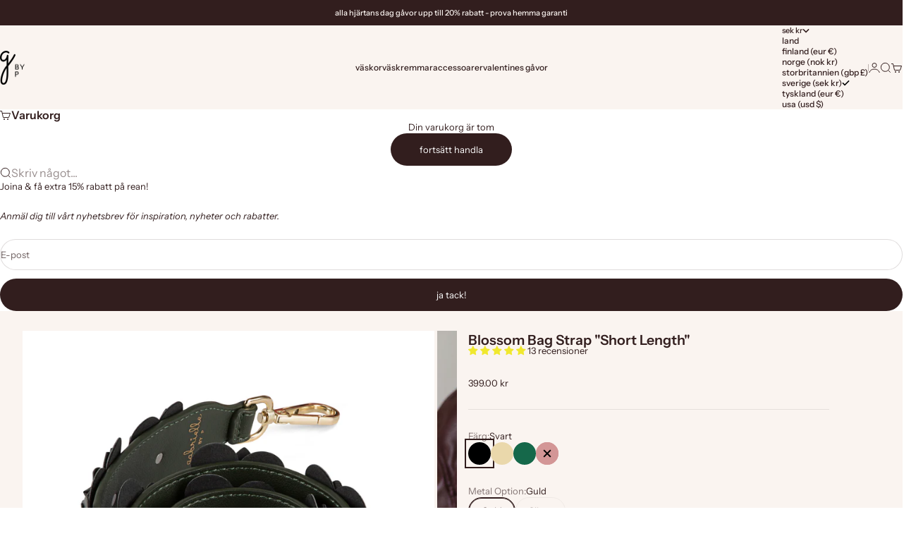

--- FILE ---
content_type: text/html; charset=utf-8
request_url: https://gabriellebyp.com/collections/all-bag-straps/products/blossom-bag-strap-90-cm
body_size: 49757
content:
<!doctype html>

<html lang="sv" dir="ltr">
  <head>
    <meta charset="utf-8">
    <meta name="viewport" content="width=device-width, initial-scale=1.0, height=device-height, minimum-scale=1.0, maximum-scale=5.0">

    <title>Blossom Bag Strap &quot;Short Length&quot;</title><meta name="description" content="Vår mest sålda och älskade rem med vackra blommor.Perfekt för dig som vill bära väskan lite högre upp eller längs sidan från axeln. Längd: 90 cm Guldfärgade detaljer 100 % vegansk &amp;amp; cruelty-free Fri sammetsförpackning ingår Prova hemma i 30 dagar Snabb leverans (1–2 arbetsdagar)"><link rel="canonical" href="https://gabriellebyp.com/products/blossom-bag-strap-90-cm"><link rel="preload" href="//gabriellebyp.com/cdn/fonts/bricolage_grotesque/bricolagegrotesque_n4.3c051773a9f927cd8737c10568a7e4175690f7d9.woff2" as="font" type="font/woff2" crossorigin><link rel="preload" href="//gabriellebyp.com/cdn/fonts/instrument_sans/instrumentsans_n4.db86542ae5e1596dbdb28c279ae6c2086c4c5bfa.woff2" as="font" type="font/woff2" crossorigin><meta property="og:type" content="product">
  <meta property="og:title" content="Blossom Bag Strap &quot;Short Length&quot;">
  <meta property="product:price:amount" content="399.00">
  <meta property="product:price:currency" content="SEK">
  <meta property="product:availability" content="in stock"><meta property="og:image" content="http://gabriellebyp.com/cdn/shop/products/Blossom_Green_bag_strap_Gabrielle_BY_P_7473ea99-96ba-4089-95b6-005542fb400a.jpg?v=1613471930&width=2048">
  <meta property="og:image:secure_url" content="https://gabriellebyp.com/cdn/shop/products/Blossom_Green_bag_strap_Gabrielle_BY_P_7473ea99-96ba-4089-95b6-005542fb400a.jpg?v=1613471930&width=2048">
  <meta property="og:image:width" content="2739">
  <meta property="og:image:height" content="2739"><meta property="og:description" content="Vår mest sålda och älskade rem med vackra blommor.Perfekt för dig som vill bära väskan lite högre upp eller längs sidan från axeln. Längd: 90 cm Guldfärgade detaljer 100 % vegansk &amp;amp; cruelty-free Fri sammetsförpackning ingår Prova hemma i 30 dagar Snabb leverans (1–2 arbetsdagar)"><meta property="og:url" content="https://gabriellebyp.com/products/blossom-bag-strap-90-cm">
<meta property="og:site_name" content="Gabriellebyp"><meta name="twitter:card" content="summary"><meta name="twitter:title" content="Blossom Bag Strap &quot;Short Length&quot;">
  <meta name="twitter:description" content="
Vår mest sålda och älskade rem med vackra blommor.Perfekt för dig som vill bära väskan lite högre upp eller längs sidan från axeln.


Längd: 90 cm


Guldfärgade detaljer


100 % vegansk &amp;amp; cruelty-free


Fri sammetsförpackning ingår


Prova hemma i 30 dagar


Snabb leverans (1–2 arbetsdagar)


"><meta name="twitter:image" content="https://gabriellebyp.com/cdn/shop/products/Blossom_Green_bag_strap_Gabrielle_BY_P_7473ea99-96ba-4089-95b6-005542fb400a.jpg?crop=center&height=1200&v=1613471930&width=1200">
  <meta name="twitter:image:alt" content="Blossom Bag Strap &quot;Regular Length&quot; - Gabriellebyp"><script async crossorigin fetchpriority="high" src="/cdn/shopifycloud/importmap-polyfill/es-modules-shim.2.4.0.js"></script>
<script type="application/ld+json">{"@context":"http:\/\/schema.org\/","@id":"\/products\/blossom-bag-strap-90-cm#product","@type":"ProductGroup","brand":{"@type":"Brand","name":"Gabriellebyp"},"category":"Accessoarer till handväskor och plånböcker","description":"\nVår mest sålda och älskade rem med vackra blommor.Perfekt för dig som vill bära väskan lite högre upp eller längs sidan från axeln.\n\n\nLängd: 90 cm\n\n\nGuldfärgade detaljer\n\n\n100 % vegansk \u0026amp; cruelty-free\n\n\nFri sammetsförpackning ingår\n\n\nProva hemma i 30 dagar\n\n\nSnabb leverans (1–2 arbetsdagar)\n\n\n","hasVariant":[{"@id":"\/products\/blossom-bag-strap-90-cm?variant=15623832895551#variant","@type":"Product","image":"https:\/\/gabriellebyp.com\/cdn\/shop\/products\/Blossom_Green_bag_strap_Gabrielle_BY_P_e3fb2a30-40d9-4143-86bb-e61c02759ffa.jpg?v=1764848441\u0026width=1920","name":"Blossom Bag Strap \"Short Length\" - Svart \/ Guld","offers":{"@id":"\/products\/blossom-bag-strap-90-cm?variant=15623832895551#offer","@type":"Offer","availability":"http:\/\/schema.org\/InStock","price":"399.00","priceCurrency":"SEK","url":"https:\/\/gabriellebyp.com\/products\/blossom-bag-strap-90-cm?variant=15623832895551"},"sku":"7350123850987"},{"@id":"\/products\/blossom-bag-strap-90-cm?variant=15623832928319#variant","@type":"Product","image":"https:\/\/gabriellebyp.com\/cdn\/shop\/products\/Black_Blossom_Silver_Bag_Strap_Gabrielle_BY_P_21124c73-0ecd-4fea-a6bc-37983027e174.jpg?v=1764848441\u0026width=1920","name":"Blossom Bag Strap \"Short Length\" - Svart \/ Silver","offers":{"@id":"\/products\/blossom-bag-strap-90-cm?variant=15623832928319#offer","@type":"Offer","availability":"http:\/\/schema.org\/OutOfStock","price":"399.00","priceCurrency":"SEK","url":"https:\/\/gabriellebyp.com\/products\/blossom-bag-strap-90-cm?variant=15623832928319"},"sku":"7350123850994"},{"@id":"\/products\/blossom-bag-strap-90-cm?variant=15623833026623#variant","@type":"Product","image":"https:\/\/gabriellebyp.com\/cdn\/shop\/products\/BLOSSOM_BAG_STRAP_BEIGE_GOLD_b242045b-5cfe-47d0-8c3d-0361aca91aff.jpg?v=1764848441\u0026width=1920","name":"Blossom Bag Strap \"Short Length\" - Beige \/ Guld","offers":{"@id":"\/products\/blossom-bag-strap-90-cm?variant=15623833026623#offer","@type":"Offer","availability":"http:\/\/schema.org\/InStock","price":"399.00","priceCurrency":"SEK","url":"https:\/\/gabriellebyp.com\/products\/blossom-bag-strap-90-cm?variant=15623833026623"},"sku":"7350123851014"},{"@id":"\/products\/blossom-bag-strap-90-cm?variant=15623850983487#variant","@type":"Product","image":"https:\/\/gabriellebyp.com\/cdn\/shop\/products\/Blossom_Green_bag_strap_Gabrielle_BY_P_7473ea99-96ba-4089-95b6-005542fb400a.jpg?v=1613471930\u0026width=1920","name":"Blossom Bag Strap \"Short Length\" - Grön \/ Guld","offers":{"@id":"\/products\/blossom-bag-strap-90-cm?variant=15623850983487#offer","@type":"Offer","availability":"http:\/\/schema.org\/InStock","price":"399.00","priceCurrency":"SEK","url":"https:\/\/gabriellebyp.com\/products\/blossom-bag-strap-90-cm?variant=15623850983487"},"sku":"7350123851021"},{"@id":"\/products\/blossom-bag-strap-90-cm?variant=56159555944780#variant","@type":"Product","image":"https:\/\/gabriellebyp.com\/cdn\/shop\/files\/Vegan_blossom_bag_strap_in_red_with_black_and_gold_studs_Gabrielle_BY_P_ee90f17e-c3b5-4f3b-ae05-0f644f46b05c_jpeg.webp?v=1764848441\u0026width=1920","name":"Blossom Bag Strap \"Short Length\" - Röd \/ Guld","offers":{"@id":"\/products\/blossom-bag-strap-90-cm?variant=56159555944780#offer","@type":"Offer","availability":"http:\/\/schema.org\/OutOfStock","price":"399.00","priceCurrency":"SEK","url":"https:\/\/gabriellebyp.com\/products\/blossom-bag-strap-90-cm?variant=56159555944780"}}],"name":"Blossom Bag Strap \"Short Length\"","productGroupID":"1945361809471","url":"https:\/\/gabriellebyp.com\/products\/blossom-bag-strap-90-cm"}</script><script type="application/ld+json">
  {
    "@context": "https://schema.org",
    "@type": "BreadcrumbList",
    "itemListElement": [{
        "@type": "ListItem",
        "position": 1,
        "name": "Hem",
        "item": "https://gabriellebyp.com"
      },{
            "@type": "ListItem",
            "position": 2,
            "name": "Alla väskremmar",
            "item": "https://gabriellebyp.com/collections/all-bag-straps"
          }, {
            "@type": "ListItem",
            "position": 3,
            "name": "Blossom Bag Strap \"Short Length\"",
            "item": "https://gabriellebyp.com/products/blossom-bag-strap-90-cm"
          }]
  }
</script><style>@font-face {
  font-family: "Instrument Sans";
  font-weight: 500;
  font-style: normal;
  font-display: fallback;
  src: url("//gabriellebyp.com/cdn/fonts/instrument_sans/instrumentsans_n5.1ce463e1cc056566f977610764d93d4704464858.woff2") format("woff2"),
       url("//gabriellebyp.com/cdn/fonts/instrument_sans/instrumentsans_n5.9079eb7bba230c9d8d8d3a7d101aa9d9f40b6d14.woff") format("woff");
}
@font-face {
  font-family: "Instrument Sans";
  font-weight: 500;
  font-style: italic;
  font-display: fallback;
  src: url("//gabriellebyp.com/cdn/fonts/instrument_sans/instrumentsans_i5.d2033775d4997e4dcd0d47ebdd5234b5c14e3f53.woff2") format("woff2"),
       url("//gabriellebyp.com/cdn/fonts/instrument_sans/instrumentsans_i5.8e3cfa86b65acf809ce72bc4f9b58f185ef6b8c7.woff") format("woff");
}
@font-face {
  font-family: "Bricolage Grotesque";
  font-weight: 400;
  font-style: normal;
  font-display: fallback;
  src: url("//gabriellebyp.com/cdn/fonts/bricolage_grotesque/bricolagegrotesque_n4.3c051773a9f927cd8737c10568a7e4175690f7d9.woff2") format("woff2"),
       url("//gabriellebyp.com/cdn/fonts/bricolage_grotesque/bricolagegrotesque_n4.58698d726495f44d45631b33dcda62f474c467fc.woff") format("woff");
}
@font-face {
  font-family: "Bricolage Grotesque";
  font-weight: 600;
  font-style: normal;
  font-display: fallback;
  src: url("//gabriellebyp.com/cdn/fonts/bricolage_grotesque/bricolagegrotesque_n6.17eeb21593c407cef2956fb34ef1600d7c579b0c.woff2") format("woff2"),
       url("//gabriellebyp.com/cdn/fonts/bricolage_grotesque/bricolagegrotesque_n6.730eb5f49d56c0f7b763727330354d7315ee8a60.woff") format("woff");
}
@font-face {
  font-family: "Instrument Sans";
  font-weight: 400;
  font-style: normal;
  font-display: fallback;
  src: url("//gabriellebyp.com/cdn/fonts/instrument_sans/instrumentsans_n4.db86542ae5e1596dbdb28c279ae6c2086c4c5bfa.woff2") format("woff2"),
       url("//gabriellebyp.com/cdn/fonts/instrument_sans/instrumentsans_n4.510f1b081e58d08c30978f465518799851ef6d8b.woff") format("woff");
}
@font-face {
  font-family: "Instrument Sans";
  font-weight: 400;
  font-style: italic;
  font-display: fallback;
  src: url("//gabriellebyp.com/cdn/fonts/instrument_sans/instrumentsans_i4.028d3c3cd8d085648c808ceb20cd2fd1eb3560e5.woff2") format("woff2"),
       url("//gabriellebyp.com/cdn/fonts/instrument_sans/instrumentsans_i4.7e90d82df8dee29a99237cd19cc529d2206706a2.woff") format("woff");
}
@font-face {
  font-family: "Instrument Sans";
  font-weight: 500;
  font-style: normal;
  font-display: fallback;
  src: url("//gabriellebyp.com/cdn/fonts/instrument_sans/instrumentsans_n5.1ce463e1cc056566f977610764d93d4704464858.woff2") format("woff2"),
       url("//gabriellebyp.com/cdn/fonts/instrument_sans/instrumentsans_n5.9079eb7bba230c9d8d8d3a7d101aa9d9f40b6d14.woff") format("woff");
}
@font-face {
  font-family: "Instrument Sans";
  font-weight: 600;
  font-style: normal;
  font-display: fallback;
  src: url("//gabriellebyp.com/cdn/fonts/instrument_sans/instrumentsans_n6.27dc66245013a6f7f317d383a3cc9a0c347fb42d.woff2") format("woff2"),
       url("//gabriellebyp.com/cdn/fonts/instrument_sans/instrumentsans_n6.1a71efbeeb140ec495af80aad612ad55e19e6d0e.woff") format("woff");
}
@font-face {
  font-family: "Instrument Sans";
  font-weight: 600;
  font-style: italic;
  font-display: fallback;
  src: url("//gabriellebyp.com/cdn/fonts/instrument_sans/instrumentsans_i6.ba8063f6adfa1e7ffe690cc5efa600a1e0a8ec32.woff2") format("woff2"),
       url("//gabriellebyp.com/cdn/fonts/instrument_sans/instrumentsans_i6.a5bb29b76a0bb820ddaa9417675a5d0bafaa8c1f.woff") format("woff");
}
:root {
    /* Container */
    --container-max-width: 100%;
    --container-gutter: 1.25rem;

    /* Spacing */
    --section-vertical-spacing: 2.5rem;
    --section-stack-row-gap: 2rem;

    /* Form settings */
    --form-gap: 1rem; /* Gap between fieldset and submit button */
    --fieldset-gap: 0.5rem; /* Gap between each form input within a fieldset */
    --form-control-gap: 0.5rem; /* Gap between input and label (ignored for floating label) */
    --checkbox-control-gap: 0.75rem; /* Horizontal gap between checkbox and its associated label */
    --input-padding-block: 0.65rem; /* Vertical padding for input, textarea and native select */
    --input-padding-inline: 1rem; /* Horizontal padding for input, textarea and native select */
    --checkbox-size: 0.875rem; /* Size (width and height) for checkbox */

    /* Product listing gaps */
    --product-list-column-gap: 0px;
    --product-list-padding-inline: clamp(0px, var(--product-list-column-gap) , min(1.75rem, var(--product-list-column-gap)));--product-list-row-gap: 0px;/* Other sizes */
    --header-group-height: calc(var(--announcement-bar-height, 0px) + var(--countdown-condensed-height, 0px) + var(--header-height, 0px));
    --sticky-area-height: calc(var(--announcement-bar-is-sticky, 0) * var(--announcement-bar-height, 0px) + var(--header-is-sticky, 0) * var(--header-height, 0px));
    --sticky-offset: calc(var(--announcement-bar-is-sticky, 0) * var(--announcement-bar-height, 0px) + var(--header-is-sticky, 0) * var(--header-is-visible, 1) * var(--header-height, 0px));

    /* RTL support */
    --transform-logical-flip: 1;
    --transform-origin-start: left;
    --transform-origin-end: right;

    /**
     * ---------------------------------------------------------------------
     * TYPOGRAPHY
     * ---------------------------------------------------------------------
     */

    /* Font properties */
    --subheading-font-family: "Instrument Sans", sans-serif;
    --subheading-font-weight: 500;
    --subheading-font-style: normal;
    --subheading-font-size: 0.6875rem;
    --subheading-text-transform: lowercase;
    --subheading-letter-spacing: 0.0em;
    --heading-font-family: "Bricolage Grotesque", sans-serif;
    --heading-font-weight: 400;
    --heading-font-style: normal;
    --heading-text-transform: lowercase;
    --heading-letter-spacing: -0.05em;
    --heading-line-height: 0.9;
    --heading-italic-font-family: Helvetica, Arial, sans-serif;
    --heading-italic-font-weight: 400;
    --heading-italic-font-size-multiplier: 0%;
    --text-font-family: "Instrument Sans", sans-serif;
    --text-font-weight: 400;
    --text-font-style: normal;
    --text-transform: normal;
    --text-letter-spacing: 0.0em;
    --text-line-height: 1.4;
    --text-font-medium-weight: 500;
    --text-font-bold-weight: 600;
    --button-font: var(--text-font-style) var(--text-font-weight) var(--button-font-size) / normal var(--text-font-family);
    --button-text-transform: lowercase;
    --button-letter-spacing: 0.0em;

    /* Font sizes */--text-heading-size-factor: 0.9;
    --text-display-xl: max(0.75rem, clamp(3.5rem, 1.9223rem + 6.7314vw, 10rem) * var(--text-heading-size-factor));
    --text-display-l: max(0.75rem, clamp(3.375rem, 2.1311rem + 5.3074vw, 8.5rem) * var(--text-heading-size-factor));
    --text-display-m: max(0.75rem, clamp(3.25rem, 2.3701rem + 3.7540vw, 6.875rem) * var(--text-heading-size-factor));
    --text-h1: max(0.75rem, clamp(3rem, 2.3325rem + 2.8479vw, 5.75rem) * var(--text-heading-size-factor));
    --text-h2: max(0.75rem, clamp(2.5rem, 1.9539rem + 2.3301vw, 4.75rem) * var(--text-heading-size-factor));
    --text-h3: max(0.75rem, clamp(2rem, 1.6359rem + 1.5534vw, 3.5rem) * var(--text-heading-size-factor));
    --text-h4: max(0.75rem, clamp(1.75rem, 1.4466rem + 1.2945vw, 3rem) * var(--text-heading-size-factor));
    --text-h5: max(0.75rem, clamp(1.375rem, 1.2233rem + 0.6472vw, 2rem) * var(--text-heading-size-factor));
    --text-h6: max(0.75rem, clamp(1.1875rem, 1.1117rem + 0.3236vw, 1.5rem) * var(--text-heading-size-factor));
    --text-h7: max(0.75rem, clamp(1rem, 0.9545rem + 0.1942vw, 1.1875rem) * var(--text-heading-size-factor));
    --text-xs: 0.6875rem;
    --text-sm: 0.75rem;
    --text-base: 0.75rem;
    --text-lg: 0.9375rem;
    --button-font-size: 0.75rem;

    /* Rounded variables (used for border radius) */
    --rounded-full: 9999px;
    --subheading-border-radius: 0.0rem;
    --button-border-radius: 1.875rem;
    --input-border-radius: 1.875rem;

    /* Product card variables */
    --product-card-row-count: 2;

    /**
     * ---------------------------------------------------------------------
     * OTHER
     * ---------------------------------------------------------------------
     */

    --icon-stroke-width: 1px;
    --quotation-mark-svg: url('data:image/svg+xml,<svg xmlns="http://www.w3.org/2000/svg" focusable="false" width="62" fill="none" viewBox="0 0 62 57"><path fill="%23000" d="M.79 31.904 11.924.816h12.296l-8.12 31.088h7.888V56.96H.79V31.904Zm37.351 0L49.277.816h12.064l-8.12 31.088h7.888V56.96H38.141V31.904Z" /></svg>');
  }

  [dir="rtl"]:root {
    /* RTL support */
    --transform-logical-flip: -1;
    --transform-origin-start: right;
    --transform-origin-end: left;
  }

  @media screen and (min-width: 700px) {
    :root {
      --text-xs: 0.6875rem;
      --text-sm: 0.75rem;
      --text-base: 0.8125rem;
      --text-lg: 1.0rem;
      --subheading-font-size: 0.75rem;

      /* Spacing */
      --container-gutter: 2rem;

      /* Form settings */
      --form-gap: 1.25rem; /* Gap between fieldset and submit button */
      --fieldset-gap: 0.75rem; /* Gap between each form input within a fieldset */
      --input-padding-block: 0.75rem; /* Vertical padding for input, textarea and native select */

      /* Font sizes */
      --button-font-size: 0.8125rem;

      /* Product listing gaps */--product-list-column-gap: 0px;
        --product-list-row-gap: 0px;}
  }

  @media screen and (min-width: 1000px) {
    :root {
      /* Spacing settings */
      --section-vertical-spacing: 3.5rem;
      --section-stack-row-gap: 3rem;
    }
  }

  @media screen and (min-width: 1399px) {
    :root {
      /* Spacing settings */
      --section-vertical-spacing: 4.5rem;
      --container-gutter: 3rem;
    }
  }

  /**
   * ---------------------------------------------------------------------
   * COLORS
   * ---------------------------------------------------------------------
   */

  :root {--page-overlay: 0 0 0 / 0.4;
    --dialog-backdrop-blur: 12px;

    /* Status colors */
    --success-background: 227 240 232;
    --success-text: 22 131 66;
    --warning-background: 253 241 224;
    --warning-text: 237 138 0;
    --error-background: 251 224 224;
    --error-text: 224 0 0;

    /* Product colors */
    --on-sale-text: 224 0 0;
    --on-sale-badge-background: 224 0 0;
    --on-sale-badge-text: 255 255 255;
    --sold-out-badge-background: 50 30 30;
    --sold-out-badge-text: 255 255 255;
    --custom-badge-background: 255 255 255;
    --custom-badge-text: 0 0 0;
    --star-color: 246 164 41;
  }.color-scheme--scheme-1 {
      --accent: 50 30 30;
      --background: 250 244 240;
      --background-gradient: ;
      --background-secondary: 255 255 255;
      --has-transparent-background: 0;
      --has-filled-background: 1;
      --text-color: 50 30 30;--border-color: 230 223 219;/* Subheading colors */--subheading-background: 0 0 0 / 0.0;
      --subheading-border: none;
      --subheading-text-color: 50 30 30;
      --subheading-has-padding: 0;

      /* Heading highlight */
      --heading-highlight-accent-color: 50 30 30;
      --heading-highlight-text-color: 255 255 255;

      /* Button colors */
      --button-background-primary: 50 30 30;
      --button-text-primary: 255 255 255;

      /* Form inputs */
      --input-background: 255 255 255;
      --input-text-color: 50 30 30;
      --input-text-transform: none;
    }.shopify-section:has(> .color-scheme--scheme-1) + .shopify-section:has(> .color-scheme--scheme-1) {
          --section-has-same-background-as-previous-section: 1;
        }.color-scheme--scheme-2 {
      --accent: 50 30 30;
      --background: 255 255 255;
      --background-gradient: ;
      --background-secondary: 250 244 240;
      --has-transparent-background: 0;
      --has-filled-background: 1;
      --text-color: 50 30 30;--border-color: 235 233 233;/* Subheading colors */--subheading-background: 0 0 0 / 0.0;
      --subheading-border: none;
      --subheading-text-color: 50 30 30;
      --subheading-has-padding: 0;

      /* Heading highlight */
      --heading-highlight-accent-color: 50 30 30;
      --heading-highlight-text-color: 255 255 255;

      /* Button colors */
      --button-background-primary: 50 30 30;
      --button-text-primary: 255 255 255;

      /* Form inputs */
      --input-background: 255 255 255;
      --input-text-color: 50 30 30;
      --input-text-transform: none;
    }.shopify-section:has(> .color-scheme--scheme-2) + .shopify-section:has(> .color-scheme--scheme-2) {
          --section-has-same-background-as-previous-section: 1;
        }.color-scheme--scheme-3 {
      --accent: 255 255 255;
      --background: 0 0 0 / 0;
      --background-gradient: ;
      --background-secondary: 240 240 240;
      --has-transparent-background: 1;
      --has-filled-background: 0;
      --text-color: 255 255 255;--border-color: 255 255 255 / 0.6;/* Subheading colors */--subheading-background: 0 0 0 / 0.0;
      --subheading-border: none;
      --subheading-text-color: 255 255 255;
      --subheading-has-padding: 0;

      /* Heading highlight */
      --heading-highlight-accent-color: 3 3 5;
      --heading-highlight-text-color: 255 255 255;

      /* Button colors */
      --button-background-primary: 255 255 255;
      --button-text-primary: 8 9 18;

      /* Form inputs */
      --input-background: 255 255 255;
      --input-text-color: 3 3 5;
      --input-text-transform: none;
    }.shopify-section:has(> .color-scheme--scheme-3) + .shopify-section:has(> .color-scheme--scheme-3) {
          --section-has-same-background-as-previous-section: 1;
        }.color-scheme--scheme-4 {
      --accent: 250 244 240;
      --background: 50 30 30;
      --background-gradient: ;
      --background-secondary: 255 255 255;
      --has-transparent-background: 0;
      --has-filled-background: 1;
      --text-color: 250 244 240;--border-color: 70 51 51;/* Subheading colors */--subheading-background: 0 0 0 / 0.0;
      --subheading-border: none;
      --subheading-text-color: 250 244 240;
      --subheading-has-padding: 0;

      /* Heading highlight */
      --heading-highlight-accent-color: 250 244 240;
      --heading-highlight-text-color: 50 30 30;

      /* Button colors */
      --button-background-primary: 250 244 240;
      --button-text-primary: 50 30 30;

      /* Form inputs */
      --input-background: 35 15 15;
      --input-text-color: 255 255 255;
      --input-text-transform: none;
    }.shopify-section:has(> .color-scheme--scheme-4) + .shopify-section:has(> .color-scheme--scheme-4) {
          --section-has-same-background-as-previous-section: 1;
        }.color-scheme--scheme-5 {
      --accent: 50 30 30;
      --background: 241 228 211;
      --background-gradient: ;
      --background-secondary: 255 255 255;
      --has-transparent-background: 0;
      --has-filled-background: 1;
      --text-color: 50 30 30;--border-color: 222 208 193;/* Subheading colors */--subheading-background: 0 0 0 / 0.0;
      --subheading-border: none;
      --subheading-text-color: 50 30 30;
      --subheading-has-padding: 0;

      /* Heading highlight */
      --heading-highlight-accent-color: 163 42 26;
      --heading-highlight-text-color: 255 255 255;

      /* Button colors */
      --button-background-primary: 50 30 30;
      --button-text-primary: 255 255 255;

      /* Form inputs */
      --input-background: 255 255 255;
      --input-text-color: 50 30 30;
      --input-text-transform: none;
    }.shopify-section:has(> .color-scheme--scheme-5) + .shopify-section:has(> .color-scheme--scheme-5) {
          --section-has-same-background-as-previous-section: 1;
        }.color-scheme--scheme-6 {
      --accent: 255 255 255;
      --background: 82 87 46;
      --background-gradient: ;
      --background-secondary: 255 255 255;
      --has-transparent-background: 0;
      --has-filled-background: 1;
      --text-color: 255 255 255;--border-color: 99 104 67;/* Subheading colors */--subheading-background: 0 0 0 / 0.0;
      --subheading-border: none;
      --subheading-text-color: 255 255 255;
      --subheading-has-padding: 0;

      /* Heading highlight */
      --heading-highlight-accent-color: 255 255 255;
      --heading-highlight-text-color: 82 87 46;

      /* Button colors */
      --button-background-primary: 255 255 255;
      --button-text-primary: 82 87 46;

      /* Form inputs */
      --input-background: 255 255 255;
      --input-text-color: 82 87 46;
      --input-text-transform: none;
    }.shopify-section:has(> .color-scheme--scheme-6) + .shopify-section:has(> .color-scheme--scheme-6) {
          --section-has-same-background-as-previous-section: 1;
        }.color-scheme--scheme-7 {
      --accent: 255 255 255;
      --background: 0 0 0;
      --background-gradient: ;
      --background-secondary: 0 0 0;
      --has-transparent-background: 0;
      --has-filled-background: 1;
      --text-color: 255 255 255;--border-color: 26 26 26;/* Subheading colors */--subheading-background: 0 0 0 / 0.0;
      --subheading-border: none;
      --subheading-text-color: 255 255 255;
      --subheading-has-padding: 0;

      /* Heading highlight */
      --heading-highlight-accent-color: 255 255 255;
      --heading-highlight-text-color: 255 255 255;

      /* Button colors */
      --button-background-primary: 255 255 255;
      --button-text-primary: 0 0 0;

      /* Form inputs */
      --input-background: 0 0 0;
      --input-text-color: 255 255 255;
      --input-text-transform: none;
    }.shopify-section:has(> .color-scheme--scheme-7) + .shopify-section:has(> .color-scheme--scheme-7) {
          --section-has-same-background-as-previous-section: 1;
        }</style>
<script>
  // This allows to expose several variables to the global scope, to be used in scripts
  window.themeVariables = {
    settings: {
      pageType: "product",
      moneyFormat: "\u003cspan class=money\u003e{{ amount}} kr\u003c\/span\u003e",
      moneyWithCurrencyFormat: "\u003cspan class=money\u003e{{ amount }} SEK\u003c\/span\u003e",
      currencyCodeEnabled: false,
      cartType: "drawer",
      showHeadingEffectAnimation: true,
      staggerProducts: true
    },

    strings: {
      addedToCart: "{{product_title}} har lagts till i kundvagnen",
      closeGallery: "Stäng bildgalleriet",
      zoomGallery: "Zooma",
      errorGallery: "Bilden kan inte laddas",
      shippingEstimatorNoResults: "Tyvärr skickar vi inte till din adress.",
      shippingEstimatorOneResult: "Det finns en fraktkostnad för din adress:",
      shippingEstimatorMultipleResults: "Det finns flera fraktpriser för din adress:",
      shippingEstimatorError: "Ett eller flera fel uppstod vid hämtning av fraktpriser:",
      next: "Nästa",
      previous: "Föregående"
    },

    mediaQueries: {
      'sm': 'screen and (min-width: 700px)',
      'md': 'screen and (min-width: 1000px)',
      'lg': 'screen and (min-width: 1150px)',
      'xl': 'screen and (min-width: 1400px)',
      '2xl': 'screen and (min-width: 1600px)',
      'sm-max': 'screen and (max-width: 699px)',
      'md-max': 'screen and (max-width: 999px)',
      'lg-max': 'screen and (max-width: 1149px)',
      'xl-max': 'screen and (max-width: 1399px)',
      '2xl-max': 'screen and (max-width: 1599px)',
      'motion-safe': '(prefers-reduced-motion: no-preference)',
      'motion-reduce': '(prefers-reduced-motion: reduce)',
      'supports-hover': 'screen and (pointer: fine)',
      'supports-touch': 'screen and (pointer: coarse)'
    }
  };</script><script type="importmap">{
        "imports": {
          "vendor": "//gabriellebyp.com/cdn/shop/t/31/assets/vendor.min.js?v=149317703429685268631763033095",
          "theme": "//gabriellebyp.com/cdn/shop/t/31/assets/theme.js?v=55209045798553801341763033095",
          "photoswipe": "//gabriellebyp.com/cdn/shop/t/31/assets/photoswipe.min.js?v=13374349288281597431763033095"
        }
      }
    </script>

    <script type="module" src="//gabriellebyp.com/cdn/shop/t/31/assets/vendor.min.js?v=149317703429685268631763033095"></script>
    <script type="module" src="//gabriellebyp.com/cdn/shop/t/31/assets/theme.js?v=55209045798553801341763033095"></script>

    <script>window.performance && window.performance.mark && window.performance.mark('shopify.content_for_header.start');</script><meta id="shopify-digital-wallet" name="shopify-digital-wallet" content="/7897317439/digital_wallets/dialog">
<meta name="shopify-checkout-api-token" content="cb596919ec2d3ad4d959c2fdf2e71411">
<meta id="in-context-paypal-metadata" data-shop-id="7897317439" data-venmo-supported="false" data-environment="production" data-locale="en_US" data-paypal-v4="true" data-currency="SEK">
<link rel="alternate" hreflang="x-default" href="https://gabriellebyp.com/products/blossom-bag-strap-90-cm">
<link rel="alternate" hreflang="sv" href="https://gabriellebyp.com/products/blossom-bag-strap-90-cm">
<link rel="alternate" hreflang="en-GB" href="https://gabriellebyp.com/en-gb/products/blossom-bag-strap-90-cm">
<link rel="alternate" hreflang="sv-GB" href="https://gabriellebyp.com/sv-gb/products/blossom-bag-strap-90-cm">
<link rel="alternate" hreflang="en-DE" href="https://gabriellebyp.com/en-de/products/blossom-bag-strap-90-cm">
<link rel="alternate" hreflang="sv-DE" href="https://gabriellebyp.com/sv-de/products/blossom-bag-strap-90-cm">
<link rel="alternate" hreflang="en-US" href="https://gabriellebyp.com/en-usa/products/blossom-bag-strap-90-cm">
<link rel="alternate" hreflang="sv-US" href="https://gabriellebyp.com/sv-usa/products/blossom-bag-strap-90-cm">
<link rel="alternate" hreflang="en-NO" href="https://gabriellebyp.com/en-no/products/blossom-bag-strap-90-cm">
<link rel="alternate" hreflang="sv-NO" href="https://gabriellebyp.com/sv-no/products/blossom-bag-strap-90-cm">
<link rel="alternate" hreflang="en-FI" href="https://gabriellebyp.com/en-fi/products/blossom-bag-strap-90-cm">
<link rel="alternate" hreflang="sv-FI" href="https://gabriellebyp.com/sv-fi/products/blossom-bag-strap-90-cm">
<link rel="alternate" type="application/json+oembed" href="https://gabriellebyp.com/products/blossom-bag-strap-90-cm.oembed">
<script async="async" src="/checkouts/internal/preloads.js?locale=sv-SE"></script>
<link rel="preconnect" href="https://shop.app" crossorigin="anonymous">
<script async="async" src="https://shop.app/checkouts/internal/preloads.js?locale=sv-SE&shop_id=7897317439" crossorigin="anonymous"></script>
<script id="apple-pay-shop-capabilities" type="application/json">{"shopId":7897317439,"countryCode":"SE","currencyCode":"SEK","merchantCapabilities":["supports3DS"],"merchantId":"gid:\/\/shopify\/Shop\/7897317439","merchantName":"Gabriellebyp","requiredBillingContactFields":["postalAddress","email","phone"],"requiredShippingContactFields":["postalAddress","email","phone"],"shippingType":"shipping","supportedNetworks":["visa","maestro","masterCard","amex"],"total":{"type":"pending","label":"Gabriellebyp","amount":"1.00"},"shopifyPaymentsEnabled":true,"supportsSubscriptions":true}</script>
<script id="shopify-features" type="application/json">{"accessToken":"cb596919ec2d3ad4d959c2fdf2e71411","betas":["rich-media-storefront-analytics"],"domain":"gabriellebyp.com","predictiveSearch":true,"shopId":7897317439,"locale":"sv"}</script>
<script>var Shopify = Shopify || {};
Shopify.shop = "gabriellebyp.myshopify.com";
Shopify.locale = "sv";
Shopify.currency = {"active":"SEK","rate":"1.0"};
Shopify.country = "SE";
Shopify.theme = {"name":"(maestrooo) Stretch","id":188923511116,"schema_name":"Stretch","schema_version":"1.5.0","theme_store_id":1765,"role":"main"};
Shopify.theme.handle = "null";
Shopify.theme.style = {"id":null,"handle":null};
Shopify.cdnHost = "gabriellebyp.com/cdn";
Shopify.routes = Shopify.routes || {};
Shopify.routes.root = "/";</script>
<script type="module">!function(o){(o.Shopify=o.Shopify||{}).modules=!0}(window);</script>
<script>!function(o){function n(){var o=[];function n(){o.push(Array.prototype.slice.apply(arguments))}return n.q=o,n}var t=o.Shopify=o.Shopify||{};t.loadFeatures=n(),t.autoloadFeatures=n()}(window);</script>
<script>
  window.ShopifyPay = window.ShopifyPay || {};
  window.ShopifyPay.apiHost = "shop.app\/pay";
  window.ShopifyPay.redirectState = null;
</script>
<script id="shop-js-analytics" type="application/json">{"pageType":"product"}</script>
<script defer="defer" async type="module" src="//gabriellebyp.com/cdn/shopifycloud/shop-js/modules/v2/client.init-shop-cart-sync_BQ29hUGy.sv.esm.js"></script>
<script defer="defer" async type="module" src="//gabriellebyp.com/cdn/shopifycloud/shop-js/modules/v2/chunk.common_DVZgvets.esm.js"></script>
<script defer="defer" async type="module" src="//gabriellebyp.com/cdn/shopifycloud/shop-js/modules/v2/chunk.modal_Dp9EJq-l.esm.js"></script>
<script type="module">
  await import("//gabriellebyp.com/cdn/shopifycloud/shop-js/modules/v2/client.init-shop-cart-sync_BQ29hUGy.sv.esm.js");
await import("//gabriellebyp.com/cdn/shopifycloud/shop-js/modules/v2/chunk.common_DVZgvets.esm.js");
await import("//gabriellebyp.com/cdn/shopifycloud/shop-js/modules/v2/chunk.modal_Dp9EJq-l.esm.js");

  window.Shopify.SignInWithShop?.initShopCartSync?.({"fedCMEnabled":true,"windoidEnabled":true});

</script>
<script>
  window.Shopify = window.Shopify || {};
  if (!window.Shopify.featureAssets) window.Shopify.featureAssets = {};
  window.Shopify.featureAssets['shop-js'] = {"shop-cart-sync":["modules/v2/client.shop-cart-sync_Bu6t_x9R.sv.esm.js","modules/v2/chunk.common_DVZgvets.esm.js","modules/v2/chunk.modal_Dp9EJq-l.esm.js"],"init-fed-cm":["modules/v2/client.init-fed-cm_D1-Qq-Q9.sv.esm.js","modules/v2/chunk.common_DVZgvets.esm.js","modules/v2/chunk.modal_Dp9EJq-l.esm.js"],"shop-cash-offers":["modules/v2/client.shop-cash-offers_C0440sHw.sv.esm.js","modules/v2/chunk.common_DVZgvets.esm.js","modules/v2/chunk.modal_Dp9EJq-l.esm.js"],"shop-login-button":["modules/v2/client.shop-login-button_CQaJFxXl.sv.esm.js","modules/v2/chunk.common_DVZgvets.esm.js","modules/v2/chunk.modal_Dp9EJq-l.esm.js"],"pay-button":["modules/v2/client.pay-button_BZyH99EP.sv.esm.js","modules/v2/chunk.common_DVZgvets.esm.js","modules/v2/chunk.modal_Dp9EJq-l.esm.js"],"shop-button":["modules/v2/client.shop-button_DmCkdO1R.sv.esm.js","modules/v2/chunk.common_DVZgvets.esm.js","modules/v2/chunk.modal_Dp9EJq-l.esm.js"],"avatar":["modules/v2/client.avatar_BTnouDA3.sv.esm.js"],"init-windoid":["modules/v2/client.init-windoid_D1M6VxtU.sv.esm.js","modules/v2/chunk.common_DVZgvets.esm.js","modules/v2/chunk.modal_Dp9EJq-l.esm.js"],"init-shop-for-new-customer-accounts":["modules/v2/client.init-shop-for-new-customer-accounts_CeZrXdsi.sv.esm.js","modules/v2/client.shop-login-button_CQaJFxXl.sv.esm.js","modules/v2/chunk.common_DVZgvets.esm.js","modules/v2/chunk.modal_Dp9EJq-l.esm.js"],"init-shop-email-lookup-coordinator":["modules/v2/client.init-shop-email-lookup-coordinator_BlEXnj1d.sv.esm.js","modules/v2/chunk.common_DVZgvets.esm.js","modules/v2/chunk.modal_Dp9EJq-l.esm.js"],"init-shop-cart-sync":["modules/v2/client.init-shop-cart-sync_BQ29hUGy.sv.esm.js","modules/v2/chunk.common_DVZgvets.esm.js","modules/v2/chunk.modal_Dp9EJq-l.esm.js"],"shop-toast-manager":["modules/v2/client.shop-toast-manager_Ct9Ayof1.sv.esm.js","modules/v2/chunk.common_DVZgvets.esm.js","modules/v2/chunk.modal_Dp9EJq-l.esm.js"],"init-customer-accounts":["modules/v2/client.init-customer-accounts_B5hQ7EGO.sv.esm.js","modules/v2/client.shop-login-button_CQaJFxXl.sv.esm.js","modules/v2/chunk.common_DVZgvets.esm.js","modules/v2/chunk.modal_Dp9EJq-l.esm.js"],"init-customer-accounts-sign-up":["modules/v2/client.init-customer-accounts-sign-up_BubgnExM.sv.esm.js","modules/v2/client.shop-login-button_CQaJFxXl.sv.esm.js","modules/v2/chunk.common_DVZgvets.esm.js","modules/v2/chunk.modal_Dp9EJq-l.esm.js"],"shop-follow-button":["modules/v2/client.shop-follow-button_uTieMXEA.sv.esm.js","modules/v2/chunk.common_DVZgvets.esm.js","modules/v2/chunk.modal_Dp9EJq-l.esm.js"],"checkout-modal":["modules/v2/client.checkout-modal_BXs16w6w.sv.esm.js","modules/v2/chunk.common_DVZgvets.esm.js","modules/v2/chunk.modal_Dp9EJq-l.esm.js"],"shop-login":["modules/v2/client.shop-login_9pkxbyDl.sv.esm.js","modules/v2/chunk.common_DVZgvets.esm.js","modules/v2/chunk.modal_Dp9EJq-l.esm.js"],"lead-capture":["modules/v2/client.lead-capture_DxnaH17I.sv.esm.js","modules/v2/chunk.common_DVZgvets.esm.js","modules/v2/chunk.modal_Dp9EJq-l.esm.js"],"payment-terms":["modules/v2/client.payment-terms_ByllyJK7.sv.esm.js","modules/v2/chunk.common_DVZgvets.esm.js","modules/v2/chunk.modal_Dp9EJq-l.esm.js"]};
</script>
<script>(function() {
  var isLoaded = false;
  function asyncLoad() {
    if (isLoaded) return;
    isLoaded = true;
    var urls = ["https:\/\/cdn.nfcube.com\/instafeed-9391c32b143e30770ae6d06ef5bc89a9.js?shop=gabriellebyp.myshopify.com","https:\/\/static.klaviyo.com\/onsite\/js\/QS753v\/klaviyo.js?company_id=QS753v\u0026shop=gabriellebyp.myshopify.com","https:\/\/omnisnippet1.com\/platforms\/shopify.js?source=scriptTag\u0026v=2025-05-15T12\u0026shop=gabriellebyp.myshopify.com"];
    for (var i = 0; i < urls.length; i++) {
      var s = document.createElement('script');
      s.type = 'text/javascript';
      s.async = true;
      s.src = urls[i];
      var x = document.getElementsByTagName('script')[0];
      x.parentNode.insertBefore(s, x);
    }
  };
  if(window.attachEvent) {
    window.attachEvent('onload', asyncLoad);
  } else {
    window.addEventListener('load', asyncLoad, false);
  }
})();</script>
<script id="__st">var __st={"a":7897317439,"offset":3600,"reqid":"3a8f8fdd-39c4-4205-abde-d61e63195449-1769448701","pageurl":"gabriellebyp.com\/collections\/all-bag-straps\/products\/blossom-bag-strap-90-cm","u":"2ab502ecf59a","p":"product","rtyp":"product","rid":1945361809471};</script>
<script>window.ShopifyPaypalV4VisibilityTracking = true;</script>
<script id="captcha-bootstrap">!function(){'use strict';const t='contact',e='account',n='new_comment',o=[[t,t],['blogs',n],['comments',n],[t,'customer']],c=[[e,'customer_login'],[e,'guest_login'],[e,'recover_customer_password'],[e,'create_customer']],r=t=>t.map((([t,e])=>`form[action*='/${t}']:not([data-nocaptcha='true']) input[name='form_type'][value='${e}']`)).join(','),a=t=>()=>t?[...document.querySelectorAll(t)].map((t=>t.form)):[];function s(){const t=[...o],e=r(t);return a(e)}const i='password',u='form_key',d=['recaptcha-v3-token','g-recaptcha-response','h-captcha-response',i],f=()=>{try{return window.sessionStorage}catch{return}},m='__shopify_v',_=t=>t.elements[u];function p(t,e,n=!1){try{const o=window.sessionStorage,c=JSON.parse(o.getItem(e)),{data:r}=function(t){const{data:e,action:n}=t;return t[m]||n?{data:e,action:n}:{data:t,action:n}}(c);for(const[e,n]of Object.entries(r))t.elements[e]&&(t.elements[e].value=n);n&&o.removeItem(e)}catch(o){console.error('form repopulation failed',{error:o})}}const l='form_type',E='cptcha';function T(t){t.dataset[E]=!0}const w=window,h=w.document,L='Shopify',v='ce_forms',y='captcha';let A=!1;((t,e)=>{const n=(g='f06e6c50-85a8-45c8-87d0-21a2b65856fe',I='https://cdn.shopify.com/shopifycloud/storefront-forms-hcaptcha/ce_storefront_forms_captcha_hcaptcha.v1.5.2.iife.js',D={infoText:'Skyddas av hCaptcha',privacyText:'Integritet',termsText:'Villkor'},(t,e,n)=>{const o=w[L][v],c=o.bindForm;if(c)return c(t,g,e,D).then(n);var r;o.q.push([[t,g,e,D],n]),r=I,A||(h.body.append(Object.assign(h.createElement('script'),{id:'captcha-provider',async:!0,src:r})),A=!0)});var g,I,D;w[L]=w[L]||{},w[L][v]=w[L][v]||{},w[L][v].q=[],w[L][y]=w[L][y]||{},w[L][y].protect=function(t,e){n(t,void 0,e),T(t)},Object.freeze(w[L][y]),function(t,e,n,w,h,L){const[v,y,A,g]=function(t,e,n){const i=e?o:[],u=t?c:[],d=[...i,...u],f=r(d),m=r(i),_=r(d.filter((([t,e])=>n.includes(e))));return[a(f),a(m),a(_),s()]}(w,h,L),I=t=>{const e=t.target;return e instanceof HTMLFormElement?e:e&&e.form},D=t=>v().includes(t);t.addEventListener('submit',(t=>{const e=I(t);if(!e)return;const n=D(e)&&!e.dataset.hcaptchaBound&&!e.dataset.recaptchaBound,o=_(e),c=g().includes(e)&&(!o||!o.value);(n||c)&&t.preventDefault(),c&&!n&&(function(t){try{if(!f())return;!function(t){const e=f();if(!e)return;const n=_(t);if(!n)return;const o=n.value;o&&e.removeItem(o)}(t);const e=Array.from(Array(32),(()=>Math.random().toString(36)[2])).join('');!function(t,e){_(t)||t.append(Object.assign(document.createElement('input'),{type:'hidden',name:u})),t.elements[u].value=e}(t,e),function(t,e){const n=f();if(!n)return;const o=[...t.querySelectorAll(`input[type='${i}']`)].map((({name:t})=>t)),c=[...d,...o],r={};for(const[a,s]of new FormData(t).entries())c.includes(a)||(r[a]=s);n.setItem(e,JSON.stringify({[m]:1,action:t.action,data:r}))}(t,e)}catch(e){console.error('failed to persist form',e)}}(e),e.submit())}));const S=(t,e)=>{t&&!t.dataset[E]&&(n(t,e.some((e=>e===t))),T(t))};for(const o of['focusin','change'])t.addEventListener(o,(t=>{const e=I(t);D(e)&&S(e,y())}));const B=e.get('form_key'),M=e.get(l),P=B&&M;t.addEventListener('DOMContentLoaded',(()=>{const t=y();if(P)for(const e of t)e.elements[l].value===M&&p(e,B);[...new Set([...A(),...v().filter((t=>'true'===t.dataset.shopifyCaptcha))])].forEach((e=>S(e,t)))}))}(h,new URLSearchParams(w.location.search),n,t,e,['guest_login'])})(!0,!0)}();</script>
<script integrity="sha256-4kQ18oKyAcykRKYeNunJcIwy7WH5gtpwJnB7kiuLZ1E=" data-source-attribution="shopify.loadfeatures" defer="defer" src="//gabriellebyp.com/cdn/shopifycloud/storefront/assets/storefront/load_feature-a0a9edcb.js" crossorigin="anonymous"></script>
<script crossorigin="anonymous" defer="defer" src="//gabriellebyp.com/cdn/shopifycloud/storefront/assets/shopify_pay/storefront-65b4c6d7.js?v=20250812"></script>
<script data-source-attribution="shopify.dynamic_checkout.dynamic.init">var Shopify=Shopify||{};Shopify.PaymentButton=Shopify.PaymentButton||{isStorefrontPortableWallets:!0,init:function(){window.Shopify.PaymentButton.init=function(){};var t=document.createElement("script");t.src="https://gabriellebyp.com/cdn/shopifycloud/portable-wallets/latest/portable-wallets.sv.js",t.type="module",document.head.appendChild(t)}};
</script>
<script data-source-attribution="shopify.dynamic_checkout.buyer_consent">
  function portableWalletsHideBuyerConsent(e){var t=document.getElementById("shopify-buyer-consent"),n=document.getElementById("shopify-subscription-policy-button");t&&n&&(t.classList.add("hidden"),t.setAttribute("aria-hidden","true"),n.removeEventListener("click",e))}function portableWalletsShowBuyerConsent(e){var t=document.getElementById("shopify-buyer-consent"),n=document.getElementById("shopify-subscription-policy-button");t&&n&&(t.classList.remove("hidden"),t.removeAttribute("aria-hidden"),n.addEventListener("click",e))}window.Shopify?.PaymentButton&&(window.Shopify.PaymentButton.hideBuyerConsent=portableWalletsHideBuyerConsent,window.Shopify.PaymentButton.showBuyerConsent=portableWalletsShowBuyerConsent);
</script>
<script data-source-attribution="shopify.dynamic_checkout.cart.bootstrap">document.addEventListener("DOMContentLoaded",(function(){function t(){return document.querySelector("shopify-accelerated-checkout-cart, shopify-accelerated-checkout")}if(t())Shopify.PaymentButton.init();else{new MutationObserver((function(e,n){t()&&(Shopify.PaymentButton.init(),n.disconnect())})).observe(document.body,{childList:!0,subtree:!0})}}));
</script>
<link id="shopify-accelerated-checkout-styles" rel="stylesheet" media="screen" href="https://gabriellebyp.com/cdn/shopifycloud/portable-wallets/latest/accelerated-checkout-backwards-compat.css" crossorigin="anonymous">
<style id="shopify-accelerated-checkout-cart">
        #shopify-buyer-consent {
  margin-top: 1em;
  display: inline-block;
  width: 100%;
}

#shopify-buyer-consent.hidden {
  display: none;
}

#shopify-subscription-policy-button {
  background: none;
  border: none;
  padding: 0;
  text-decoration: underline;
  font-size: inherit;
  cursor: pointer;
}

#shopify-subscription-policy-button::before {
  box-shadow: none;
}

      </style>

<script>window.performance && window.performance.mark && window.performance.mark('shopify.content_for_header.end');</script>
<link href="//gabriellebyp.com/cdn/shop/t/31/assets/theme.css?v=79463643753683358721763033095" rel="stylesheet" type="text/css" media="all" />
  <!-- BEGIN app block: shopify://apps/consentmo-gdpr/blocks/gdpr_cookie_consent/4fbe573f-a377-4fea-9801-3ee0858cae41 -->


<!-- END app block --><!-- BEGIN app block: shopify://apps/judge-me-reviews/blocks/judgeme_core/61ccd3b1-a9f2-4160-9fe9-4fec8413e5d8 --><!-- Start of Judge.me Core -->






<link rel="dns-prefetch" href="https://cdnwidget.judge.me">
<link rel="dns-prefetch" href="https://cdn.judge.me">
<link rel="dns-prefetch" href="https://cdn1.judge.me">
<link rel="dns-prefetch" href="https://api.judge.me">

<script data-cfasync='false' class='jdgm-settings-script'>window.jdgmSettings={"pagination":5,"disable_web_reviews":false,"badge_no_review_text":"Inga recensioner","badge_n_reviews_text":"{{ n }} recension/recensioner","badge_star_color":"#f0e82e","hide_badge_preview_if_no_reviews":true,"badge_hide_text":false,"enforce_center_preview_badge":false,"widget_title":"Kundrecensioner","widget_open_form_text":"Skriv en recension","widget_close_form_text":"Avbryt recension","widget_refresh_page_text":"Uppdatera sidan","widget_summary_text":"Baserat på {{ number_of_reviews }} recension/recensioner","widget_no_review_text":"Var först med att skriva en recension","widget_name_field_text":"Visningsnamn","widget_verified_name_field_text":"Verifierat namn (offentligt)","widget_name_placeholder_text":"Visningsnamn","widget_required_field_error_text":"Detta fält är obligatoriskt.","widget_email_field_text":"E-postadress","widget_verified_email_field_text":"Verifierad e-post (privat, kan inte redigeras)","widget_email_placeholder_text":"Din e-postadress","widget_email_field_error_text":"Ange en giltig e-postadress.","widget_rating_field_text":"Betyg","widget_review_title_field_text":"Rubrik","widget_review_title_placeholder_text":"Ge din recension en rubrik","widget_review_body_field_text":"Recensionsinnehåll","widget_review_body_placeholder_text":"Börja skriva här...","widget_pictures_field_text":"Bild/Video (valfritt)","widget_submit_review_text":"Skicka recension","widget_submit_verified_review_text":"Skicka verifierad recension","widget_submit_success_msg_with_auto_publish":"Tack! Uppdatera sidan om några ögonblick för att se din recension. Du kan ta bort eller redigera din recension genom att logga in på \u003ca href='https://judge.me/login' target='_blank' rel='nofollow noopener'\u003eJudge.me\u003c/a\u003e","widget_submit_success_msg_no_auto_publish":"Tack! Din recension kommer att publiceras så snart den har godkänts av butiksadministratören. Du kan ta bort eller redigera din recension genom att logga in på \u003ca href='https://judge.me/login' target='_blank' rel='nofollow noopener'\u003eJudge.me\u003c/a\u003e","widget_show_default_reviews_out_of_total_text":"Visar {{ n_reviews_shown }} av {{ n_reviews }} recensioner.","widget_show_all_link_text":"Visa alla","widget_show_less_link_text":"Visa färre","widget_author_said_text":"{{ reviewer_name }} sade:","widget_days_text":"{{ n }} dag/dagar sedan","widget_weeks_text":"{{ n }} vecka/veckor sedan","widget_months_text":"{{ n }} månad/månader sedan","widget_years_text":"{{ n }} år sedan","widget_yesterday_text":"Igår","widget_today_text":"Idag","widget_replied_text":"\u003e\u003e {{ shop_name }} svarade:","widget_read_more_text":"Läs mer","widget_reviewer_name_as_initial":"","widget_rating_filter_color":"#fbcd0a","widget_rating_filter_see_all_text":"Se alla recensioner","widget_sorting_most_recent_text":"Senaste","widget_sorting_highest_rating_text":"Högsta betyg","widget_sorting_lowest_rating_text":"Lägsta betyg","widget_sorting_with_pictures_text":"Bara bilder","widget_sorting_most_helpful_text":"Mest hjälpsamma","widget_open_question_form_text":"Ställ en fråga","widget_reviews_subtab_text":"Recensioner","widget_questions_subtab_text":"Frågor","widget_question_label_text":"Fråga","widget_answer_label_text":"Svar","widget_question_placeholder_text":"Skriv din fråga här","widget_submit_question_text":"Skicka fråga","widget_question_submit_success_text":"Tack för din fråga! Vi meddelar dig när den blir besvarad.","widget_star_color":"#f0e82e","verified_badge_text":"Verifierad","verified_badge_bg_color":"","verified_badge_text_color":"","verified_badge_placement":"left-of-reviewer-name","widget_review_max_height":"","widget_hide_border":false,"widget_social_share":false,"widget_thumb":false,"widget_review_location_show":false,"widget_location_format":"","all_reviews_include_out_of_store_products":true,"all_reviews_out_of_store_text":"(utanför butiken)","all_reviews_pagination":100,"all_reviews_product_name_prefix_text":"om","enable_review_pictures":false,"enable_question_anwser":false,"widget_theme":"default","review_date_format":"mm/dd/yyyy","default_sort_method":"most-recent","widget_product_reviews_subtab_text":"Produktrecensioner","widget_shop_reviews_subtab_text":"Butiksrecensioner","widget_other_products_reviews_text":"Recensioner för andra produkter","widget_store_reviews_subtab_text":"Butiksrecensioner","widget_no_store_reviews_text":"Denna butik har ännu inte fått några recensioner","widget_web_restriction_product_reviews_text":"Denna produkt har ännu inte fått några recensioner","widget_no_items_text":"Inga element hittades","widget_show_more_text":"Visa mer","widget_write_a_store_review_text":"Skriv en butiksrecension","widget_other_languages_heading":"Recensioner på andra språk","widget_translate_review_text":"Översätt recension till {{ language }}","widget_translating_review_text":"Översätter...","widget_show_original_translation_text":"Visa original ({{ language }})","widget_translate_review_failed_text":"Recensionen kunde inte översättas.","widget_translate_review_retry_text":"Försök igen","widget_translate_review_try_again_later_text":"Försök igen senare","show_product_url_for_grouped_product":false,"widget_sorting_pictures_first_text":"Bilder först","show_pictures_on_all_rev_page_mobile":false,"show_pictures_on_all_rev_page_desktop":false,"floating_tab_hide_mobile_install_preference":false,"floating_tab_button_name":"★ Recensioner","floating_tab_title":"Låt kunderna tala för oss","floating_tab_button_color":"","floating_tab_button_background_color":"","floating_tab_url":"","floating_tab_url_enabled":false,"floating_tab_tab_style":"text","all_reviews_text_badge_text":"Kunder betygsätter oss {{ shop.metafields.judgeme.all_reviews_rating | round: 1 }}/5 baserat på {{ shop.metafields.judgeme.all_reviews_count }} recensioner.","all_reviews_text_badge_text_branded_style":"{{ shop.metafields.judgeme.all_reviews_rating | round: 1 }} av 5 stjärnor baserat på {{ shop.metafields.judgeme.all_reviews_count }} recensioner","is_all_reviews_text_badge_a_link":false,"show_stars_for_all_reviews_text_badge":false,"all_reviews_text_badge_url":"","all_reviews_text_style":"text","all_reviews_text_color_style":"judgeme_brand_color","all_reviews_text_color":"#108474","all_reviews_text_show_jm_brand":true,"featured_carousel_show_header":true,"featured_carousel_title":"Betyg \u0026 omdömen från våra fantastiska kunder","testimonials_carousel_title":"Kunderna säger oss","videos_carousel_title":"Verkliga kundberättelser","cards_carousel_title":"Kunderna säger oss","featured_carousel_count_text":"från {{ n }} recensioner","featured_carousel_add_link_to_all_reviews_page":false,"featured_carousel_url":"","featured_carousel_show_images":true,"featured_carousel_autoslide_interval":5,"featured_carousel_arrows_on_the_sides":true,"featured_carousel_height":350,"featured_carousel_width":80,"featured_carousel_image_size":500,"featured_carousel_image_height":250,"featured_carousel_arrow_color":"#0B0B0B","verified_count_badge_style":"vintage","verified_count_badge_orientation":"horizontal","verified_count_badge_color_style":"judgeme_brand_color","verified_count_badge_color":"#108474","is_verified_count_badge_a_link":false,"verified_count_badge_url":"","verified_count_badge_show_jm_brand":true,"widget_rating_preset_default":5,"widget_first_sub_tab":"product-reviews","widget_show_histogram":true,"widget_histogram_use_custom_color":false,"widget_pagination_use_custom_color":false,"widget_star_use_custom_color":true,"widget_verified_badge_use_custom_color":false,"widget_write_review_use_custom_color":false,"picture_reminder_submit_button":"Upload Pictures","enable_review_videos":false,"mute_video_by_default":false,"widget_sorting_videos_first_text":"Videor först","widget_review_pending_text":"Pågående","featured_carousel_items_for_large_screen":3,"social_share_options_order":"Facebook,Twitter","remove_microdata_snippet":true,"disable_json_ld":false,"enable_json_ld_products":false,"preview_badge_show_question_text":false,"preview_badge_no_question_text":"Inga frågor","preview_badge_n_question_text":"{{ number_of_questions }} fråga/frågor","qa_badge_show_icon":false,"qa_badge_position":"same-row","remove_judgeme_branding":false,"widget_add_search_bar":false,"widget_search_bar_placeholder":"Söka","widget_sorting_verified_only_text":"Endast verifierade","featured_carousel_theme":"default","featured_carousel_show_rating":true,"featured_carousel_show_title":true,"featured_carousel_show_body":true,"featured_carousel_show_date":false,"featured_carousel_show_reviewer":true,"featured_carousel_show_product":true,"featured_carousel_header_background_color":"#108474","featured_carousel_header_text_color":"#ffffff","featured_carousel_name_product_separator":"reviewed","featured_carousel_full_star_background":"#108474","featured_carousel_empty_star_background":"#dadada","featured_carousel_vertical_theme_background":"#f9fafb","featured_carousel_verified_badge_enable":false,"featured_carousel_verified_badge_color":"#108474","featured_carousel_border_style":"round","featured_carousel_review_line_length_limit":3,"featured_carousel_more_reviews_button_text":"Läs fler recensioner","featured_carousel_view_product_button_text":"Visa produkt","all_reviews_page_load_reviews_on":"scroll","all_reviews_page_load_more_text":"Ladda fler recensioner","disable_fb_tab_reviews":false,"enable_ajax_cdn_cache":false,"widget_public_name_text":"visas offentligt som","default_reviewer_name":"John Smith","default_reviewer_name_has_non_latin":true,"widget_reviewer_anonymous":"Anonym","medals_widget_title":"Judge.me Recensionsmedaljer","medals_widget_background_color":"#f9fafb","medals_widget_position":"footer_all_pages","medals_widget_border_color":"#f9fafb","medals_widget_verified_text_position":"left","medals_widget_use_monochromatic_version":false,"medals_widget_elements_color":"#108474","show_reviewer_avatar":true,"widget_invalid_yt_video_url_error_text":"Inte en YouTube-video-URL","widget_max_length_field_error_text":"Ange inte mer än {0} tecken.","widget_show_country_flag":false,"widget_show_collected_via_shop_app":true,"widget_verified_by_shop_badge_style":"light","widget_verified_by_shop_text":"Verifierad av butiken","widget_show_photo_gallery":false,"widget_load_with_code_splitting":true,"widget_ugc_install_preference":false,"widget_ugc_title":"Gjord av oss, delad av dig","widget_ugc_subtitle":"Tagga oss för att se din bild visad på vår sida","widget_ugc_arrows_color":"#ffffff","widget_ugc_primary_button_text":"Köp nu","widget_ugc_primary_button_background_color":"#108474","widget_ugc_primary_button_text_color":"#ffffff","widget_ugc_primary_button_border_width":"0","widget_ugc_primary_button_border_style":"none","widget_ugc_primary_button_border_color":"#108474","widget_ugc_primary_button_border_radius":"25","widget_ugc_secondary_button_text":"Ladda mer","widget_ugc_secondary_button_background_color":"#ffffff","widget_ugc_secondary_button_text_color":"#108474","widget_ugc_secondary_button_border_width":"2","widget_ugc_secondary_button_border_style":"solid","widget_ugc_secondary_button_border_color":"#108474","widget_ugc_secondary_button_border_radius":"25","widget_ugc_reviews_button_text":"Visa recensioner","widget_ugc_reviews_button_background_color":"#ffffff","widget_ugc_reviews_button_text_color":"#108474","widget_ugc_reviews_button_border_width":"2","widget_ugc_reviews_button_border_style":"solid","widget_ugc_reviews_button_border_color":"#108474","widget_ugc_reviews_button_border_radius":"25","widget_ugc_reviews_button_link_to":"judgeme-reviews-page","widget_ugc_show_post_date":true,"widget_ugc_max_width":"800","widget_rating_metafield_value_type":true,"widget_primary_color":"#108474","widget_enable_secondary_color":false,"widget_secondary_color":"#edf5f5","widget_summary_average_rating_text":"{{ average_rating }} av 5","widget_media_grid_title":"Kundfoton och videor","widget_media_grid_see_more_text":"Se mer","widget_round_style":false,"widget_show_product_medals":true,"widget_verified_by_judgeme_text":"Verifierad av Judge.me","widget_show_store_medals":true,"widget_verified_by_judgeme_text_in_store_medals":"Verifierad av Judge.me","widget_media_field_exceed_quantity_message":"Tyvärr kan vi bara acceptera {{ max_media }} för en recension.","widget_media_field_exceed_limit_message":"{{ file_name }} är för stor, välj en {{ media_type }} mindre än {{ size_limit }}MB.","widget_review_submitted_text":"Recension inskickad!","widget_question_submitted_text":"Fråga inskickad!","widget_close_form_text_question":"Avbryt","widget_write_your_answer_here_text":"Skriv ditt svar här","widget_enabled_branded_link":true,"widget_show_collected_by_judgeme":false,"widget_reviewer_name_color":"","widget_write_review_text_color":"","widget_write_review_bg_color":"","widget_collected_by_judgeme_text":"insamlad av Judge.me","widget_pagination_type":"standard","widget_load_more_text":"Ladda mer","widget_load_more_color":"#108474","widget_full_review_text":"Fullständig recension","widget_read_more_reviews_text":"Läs fler recensioner","widget_read_questions_text":"Läs frågor","widget_questions_and_answers_text":"Frågor och svar","widget_verified_by_text":"Verifierad av","widget_verified_text":"Verifierad","widget_number_of_reviews_text":"{{ number_of_reviews }} recensioner","widget_back_button_text":"Tillbaka","widget_next_button_text":"Nästa","widget_custom_forms_filter_button":"Filter","custom_forms_style":"vertical","widget_show_review_information":false,"how_reviews_are_collected":"Hur samlas recensioner in?","widget_show_review_keywords":false,"widget_gdpr_statement":"Hur vi använder dina uppgifter: Vi kontaktar dig endast angående den recension du lämnat, och endast om det är nödvändigt. Genom att skicka in din recension godkänner du Judge.me's \u003ca href='https://judge.me/terms' target='_blank' rel='nofollow noopener'\u003evillkor\u003c/a\u003e, \u003ca href='https://judge.me/privacy' target='_blank' rel='nofollow noopener'\u003eintegritetspolicy\u003c/a\u003e och \u003ca href='https://judge.me/content-policy' target='_blank' rel='nofollow noopener'\u003einnehållspolicy\u003c/a\u003e.","widget_multilingual_sorting_enabled":false,"widget_translate_review_content_enabled":false,"widget_translate_review_content_method":"manual","popup_widget_review_selection":"automatically_with_pictures","popup_widget_round_border_style":true,"popup_widget_show_title":true,"popup_widget_show_body":true,"popup_widget_show_reviewer":false,"popup_widget_show_product":true,"popup_widget_show_pictures":true,"popup_widget_use_review_picture":true,"popup_widget_show_on_home_page":true,"popup_widget_show_on_product_page":true,"popup_widget_show_on_collection_page":true,"popup_widget_show_on_cart_page":true,"popup_widget_position":"bottom_left","popup_widget_first_review_delay":5,"popup_widget_duration":5,"popup_widget_interval":5,"popup_widget_review_count":5,"popup_widget_hide_on_mobile":true,"review_snippet_widget_round_border_style":true,"review_snippet_widget_card_color":"#FFFFFF","review_snippet_widget_slider_arrows_background_color":"#FFFFFF","review_snippet_widget_slider_arrows_color":"#000000","review_snippet_widget_star_color":"#108474","show_product_variant":false,"all_reviews_product_variant_label_text":"Variant: ","widget_show_verified_branding":false,"widget_ai_summary_title":"Kunder säger","widget_ai_summary_disclaimer":"AI-driven recensionssammanfattning baserad på senaste kundrecensioner","widget_show_ai_summary":false,"widget_show_ai_summary_bg":false,"widget_show_review_title_input":true,"redirect_reviewers_invited_via_email":"review_widget","request_store_review_after_product_review":false,"request_review_other_products_in_order":false,"review_form_color_scheme":"default","review_form_corner_style":"square","review_form_star_color":{},"review_form_text_color":"#333333","review_form_background_color":"#ffffff","review_form_field_background_color":"#fafafa","review_form_button_color":{},"review_form_button_text_color":"#ffffff","review_form_modal_overlay_color":"#000000","review_content_screen_title_text":"Hur skulle du betygsätta denna produkt?","review_content_introduction_text":"Vi skulle uppskatta om du vill dela med dig lite om din upplevelse.","store_review_form_title_text":"Hur skulle du betygsätta denna butik?","store_review_form_introduction_text":"Vi skulle uppskatta om du vill dela med dig lite om din upplevelse.","show_review_guidance_text":true,"one_star_review_guidance_text":"Dålig","five_star_review_guidance_text":"Bra","customer_information_screen_title_text":"Om dig","customer_information_introduction_text":"Berätta gärna mer om dig.","custom_questions_screen_title_text":"Din upplevelse mer i detalj","custom_questions_introduction_text":"Här är några frågor som hjälper oss att förstå mer om din upplevelse.","review_submitted_screen_title_text":"Tack för din recension!","review_submitted_screen_thank_you_text":"Vi behandlar den och den kommer att visas i butiken snart.","review_submitted_screen_email_verification_text":"Vänligen bekräfta din e-post genom att klicka på länken vi just skickade dig. Detta hjälper oss att hålla recensionerna autentiska.","review_submitted_request_store_review_text":"Vill du dela din shoppingupplevelse med oss?","review_submitted_review_other_products_text":"Vill du recensera dessa produkter?","store_review_screen_title_text":"Vill du dela din upplevelse av shopping med oss?","store_review_introduction_text":"Vi uppskattar din feedback och använder den för att förbättra. Vänligen dela med dig om du har några tankar eller förslag.","reviewer_media_screen_title_picture_text":"Dela en bild","reviewer_media_introduction_picture_text":"Ladda upp en bild för att stödja din recension.","reviewer_media_screen_title_video_text":"Dela en video","reviewer_media_introduction_video_text":"Ladda upp en video för att stödja din recension.","reviewer_media_screen_title_picture_or_video_text":"Dela en bild eller video","reviewer_media_introduction_picture_or_video_text":"Ladda upp en bild eller video för att stödja din recension.","reviewer_media_youtube_url_text":"Klistra in din Youtube-URL här","advanced_settings_next_step_button_text":"Nästa","advanced_settings_close_review_button_text":"Stäng","modal_write_review_flow":false,"write_review_flow_required_text":"Obligatoriskt","write_review_flow_privacy_message_text":"Vi respekterar din integritet.","write_review_flow_anonymous_text":"Anonym recension","write_review_flow_visibility_text":"Detta kommer inte att vara synligt för andra kunder.","write_review_flow_multiple_selection_help_text":"Välj så många du vill","write_review_flow_single_selection_help_text":"Välj ett alternativ","write_review_flow_required_field_error_text":"Detta fält är obligatoriskt","write_review_flow_invalid_email_error_text":"Vänligen ange en giltig e-postadress","write_review_flow_max_length_error_text":"Max. {{ max_length }} tecken.","write_review_flow_media_upload_text":"\u003cb\u003eKlicka för att ladda upp\u003c/b\u003e eller dra och släpp","write_review_flow_gdpr_statement":"Vi kontaktar dig endast om din recension om det är nödvändigt. Genom att skicka in din recension godkänner du våra \u003ca href='https://judge.me/terms' target='_blank' rel='nofollow noopener'\u003evillkor\u003c/a\u003e och \u003ca href='https://judge.me/privacy' target='_blank' rel='nofollow noopener'\u003eintegritetspolicy\u003c/a\u003e.","rating_only_reviews_enabled":false,"show_negative_reviews_help_screen":false,"new_review_flow_help_screen_rating_threshold":3,"negative_review_resolution_screen_title_text":"Berätta mer för oss","negative_review_resolution_text":"Din upplevelse är viktig för oss. Om det fanns problem med ditt köp, finns vi här för att hjälpa. Tveka inte att kontakta oss, vi skulle älska att få möjligheten att rätta till saker.","negative_review_resolution_button_text":"Kontakta oss","negative_review_resolution_proceed_with_review_text":"Lämna en recension","negative_review_resolution_subject":"Problem med köp från {{ shop_name }}.{{ order_name }}","preview_badge_collection_page_install_status":false,"widget_review_custom_css":"","preview_badge_custom_css":"","preview_badge_stars_count":"5-stars","featured_carousel_custom_css":"","floating_tab_custom_css":"","all_reviews_widget_custom_css":"","medals_widget_custom_css":"","verified_badge_custom_css":"","all_reviews_text_custom_css":"","transparency_badges_collected_via_store_invite":false,"transparency_badges_from_another_provider":false,"transparency_badges_collected_from_store_visitor":false,"transparency_badges_collected_by_verified_review_provider":false,"transparency_badges_earned_reward":false,"transparency_badges_collected_via_store_invite_text":"Recensioner samlade via butiksinvitation","transparency_badges_from_another_provider_text":"Recensioner samlade från en annan provider","transparency_badges_collected_from_store_visitor_text":"Recensioner samlade från en butiksbesökare","transparency_badges_written_in_google_text":"Recension skriven i Google","transparency_badges_written_in_etsy_text":"Recension skriven i Etsy","transparency_badges_written_in_shop_app_text":"Recension skriven i Shop App","transparency_badges_earned_reward_text":"Recensionen har fått en belöning för en framtida beställning","product_review_widget_per_page":10,"widget_store_review_label_text":"Butiksrecension","checkout_comment_extension_title_on_product_page":"Customer Comments","checkout_comment_extension_num_latest_comment_show":5,"checkout_comment_extension_format":"name_and_timestamp","checkout_comment_customer_name":"last_initial","checkout_comment_comment_notification":true,"preview_badge_collection_page_install_preference":true,"preview_badge_home_page_install_preference":false,"preview_badge_product_page_install_preference":true,"review_widget_install_preference":"","review_carousel_install_preference":true,"floating_reviews_tab_install_preference":"none","verified_reviews_count_badge_install_preference":false,"all_reviews_text_install_preference":false,"review_widget_best_location":true,"judgeme_medals_install_preference":false,"review_widget_revamp_enabled":false,"review_widget_qna_enabled":false,"review_widget_header_theme":"minimal","review_widget_widget_title_enabled":true,"review_widget_header_text_size":"medium","review_widget_header_text_weight":"regular","review_widget_average_rating_style":"compact","review_widget_bar_chart_enabled":true,"review_widget_bar_chart_type":"numbers","review_widget_bar_chart_style":"standard","review_widget_expanded_media_gallery_enabled":false,"review_widget_reviews_section_theme":"standard","review_widget_image_style":"thumbnails","review_widget_review_image_ratio":"square","review_widget_stars_size":"medium","review_widget_verified_badge":"standard_text","review_widget_review_title_text_size":"medium","review_widget_review_text_size":"medium","review_widget_review_text_length":"medium","review_widget_number_of_columns_desktop":3,"review_widget_carousel_transition_speed":5,"review_widget_custom_questions_answers_display":"always","review_widget_button_text_color":"#FFFFFF","review_widget_text_color":"#000000","review_widget_lighter_text_color":"#7B7B7B","review_widget_corner_styling":"soft","review_widget_review_word_singular":"recension","review_widget_review_word_plural":"recensioner","review_widget_voting_label":"Användbar?","review_widget_shop_reply_label":"Svar från {{ shop_name }}:","review_widget_filters_title":"Filter","qna_widget_question_word_singular":"Fråga","qna_widget_question_word_plural":"Frågor","qna_widget_answer_reply_label":"Svar från {{ answerer_name }}:","qna_content_screen_title_text":"Fråga om denna produkt","qna_widget_question_required_field_error_text":"Vänligen ange din fråga.","qna_widget_flow_gdpr_statement":"Vi kommer endast att kontakta dig om din fråga om det är nödvändigt. Genom att skicka in din fråga godkänner du våra \u003ca href='https://judge.me/terms' target='_blank' rel='nofollow noopener'\u003evillkor\u003c/a\u003e och \u003ca href='https://judge.me/privacy' target='_blank' rel='nofollow noopener'\u003eintegritetspolicy\u003c/a\u003e.","qna_widget_question_submitted_text":"Tack för din fråga!","qna_widget_close_form_text_question":"Stäng","qna_widget_question_submit_success_text":"Vi kommer informera dig via e-post när vi svarar på din fråga.","all_reviews_widget_v2025_enabled":false,"all_reviews_widget_v2025_header_theme":"default","all_reviews_widget_v2025_widget_title_enabled":true,"all_reviews_widget_v2025_header_text_size":"medium","all_reviews_widget_v2025_header_text_weight":"regular","all_reviews_widget_v2025_average_rating_style":"compact","all_reviews_widget_v2025_bar_chart_enabled":true,"all_reviews_widget_v2025_bar_chart_type":"numbers","all_reviews_widget_v2025_bar_chart_style":"standard","all_reviews_widget_v2025_expanded_media_gallery_enabled":false,"all_reviews_widget_v2025_show_store_medals":true,"all_reviews_widget_v2025_show_photo_gallery":true,"all_reviews_widget_v2025_show_review_keywords":false,"all_reviews_widget_v2025_show_ai_summary":false,"all_reviews_widget_v2025_show_ai_summary_bg":false,"all_reviews_widget_v2025_add_search_bar":false,"all_reviews_widget_v2025_default_sort_method":"most-recent","all_reviews_widget_v2025_reviews_per_page":10,"all_reviews_widget_v2025_reviews_section_theme":"default","all_reviews_widget_v2025_image_style":"thumbnails","all_reviews_widget_v2025_review_image_ratio":"square","all_reviews_widget_v2025_stars_size":"medium","all_reviews_widget_v2025_verified_badge":"bold_badge","all_reviews_widget_v2025_review_title_text_size":"medium","all_reviews_widget_v2025_review_text_size":"medium","all_reviews_widget_v2025_review_text_length":"medium","all_reviews_widget_v2025_number_of_columns_desktop":3,"all_reviews_widget_v2025_carousel_transition_speed":5,"all_reviews_widget_v2025_custom_questions_answers_display":"always","all_reviews_widget_v2025_show_product_variant":false,"all_reviews_widget_v2025_show_reviewer_avatar":true,"all_reviews_widget_v2025_reviewer_name_as_initial":"","all_reviews_widget_v2025_review_location_show":false,"all_reviews_widget_v2025_location_format":"","all_reviews_widget_v2025_show_country_flag":false,"all_reviews_widget_v2025_verified_by_shop_badge_style":"light","all_reviews_widget_v2025_social_share":false,"all_reviews_widget_v2025_social_share_options_order":"Facebook,Twitter,LinkedIn,Pinterest","all_reviews_widget_v2025_pagination_type":"standard","all_reviews_widget_v2025_button_text_color":"#FFFFFF","all_reviews_widget_v2025_text_color":"#000000","all_reviews_widget_v2025_lighter_text_color":"#7B7B7B","all_reviews_widget_v2025_corner_styling":"soft","all_reviews_widget_v2025_title":"Kundrecensioner","all_reviews_widget_v2025_ai_summary_title":"Kunder säger om denna butik","all_reviews_widget_v2025_no_review_text":"Bli den första att skriva en recension","platform":"shopify","branding_url":"https://app.judge.me/reviews","branding_text":"Drivs av Judge.me","locale":"en","reply_name":"Gabriellebyp","widget_version":"2.1","footer":true,"autopublish":true,"review_dates":true,"enable_custom_form":false,"shop_use_review_site":false,"shop_locale":"sv","enable_multi_locales_translations":false,"show_review_title_input":true,"review_verification_email_status":"always","can_be_branded":true,"reply_name_text":"Gabriellebyp"};</script> <style class='jdgm-settings-style'>﻿.jdgm-xx{left:0}:not(.jdgm-prev-badge__stars)>.jdgm-star{color:#f0e82e}.jdgm-histogram .jdgm-star.jdgm-star{color:#f0e82e}.jdgm-preview-badge .jdgm-star.jdgm-star{color:#f0e82e}.jdgm-histogram .jdgm-histogram__bar-content{background:#fbcd0a}.jdgm-histogram .jdgm-histogram__bar:after{background:#fbcd0a}.jdgm-prev-badge[data-average-rating='0.00']{display:none !important}.jdgm-author-all-initials{display:none !important}.jdgm-author-last-initial{display:none !important}.jdgm-rev-widg__title{visibility:hidden}.jdgm-rev-widg__summary-text{visibility:hidden}.jdgm-prev-badge__text{visibility:hidden}.jdgm-rev__replier:before{content:'Gabriellebyp'}.jdgm-rev__prod-link-prefix:before{content:'om'}.jdgm-rev__variant-label:before{content:'Variant: '}.jdgm-rev__out-of-store-text:before{content:'(utanför butiken)'}@media only screen and (min-width: 768px){.jdgm-rev__pics .jdgm-rev_all-rev-page-picture-separator,.jdgm-rev__pics .jdgm-rev__product-picture{display:none}}@media only screen and (max-width: 768px){.jdgm-rev__pics .jdgm-rev_all-rev-page-picture-separator,.jdgm-rev__pics .jdgm-rev__product-picture{display:none}}.jdgm-preview-badge[data-template="index"]{display:none !important}.jdgm-verified-count-badget[data-from-snippet="true"]{display:none !important}.jdgm-all-reviews-text[data-from-snippet="true"]{display:none !important}.jdgm-medals-section[data-from-snippet="true"]{display:none !important}.jdgm-ugc-media-wrapper[data-from-snippet="true"]{display:none !important}.jdgm-rev__transparency-badge[data-badge-type="review_collected_via_store_invitation"]{display:none !important}.jdgm-rev__transparency-badge[data-badge-type="review_collected_from_another_provider"]{display:none !important}.jdgm-rev__transparency-badge[data-badge-type="review_collected_from_store_visitor"]{display:none !important}.jdgm-rev__transparency-badge[data-badge-type="review_written_in_etsy"]{display:none !important}.jdgm-rev__transparency-badge[data-badge-type="review_written_in_google_business"]{display:none !important}.jdgm-rev__transparency-badge[data-badge-type="review_written_in_shop_app"]{display:none !important}.jdgm-rev__transparency-badge[data-badge-type="review_earned_for_future_purchase"]{display:none !important}
</style> <style class='jdgm-settings-style'></style>

  
  
  
  <style class='jdgm-miracle-styles'>
  @-webkit-keyframes jdgm-spin{0%{-webkit-transform:rotate(0deg);-ms-transform:rotate(0deg);transform:rotate(0deg)}100%{-webkit-transform:rotate(359deg);-ms-transform:rotate(359deg);transform:rotate(359deg)}}@keyframes jdgm-spin{0%{-webkit-transform:rotate(0deg);-ms-transform:rotate(0deg);transform:rotate(0deg)}100%{-webkit-transform:rotate(359deg);-ms-transform:rotate(359deg);transform:rotate(359deg)}}@font-face{font-family:'JudgemeStar';src:url("[data-uri]") format("woff");font-weight:normal;font-style:normal}.jdgm-star{font-family:'JudgemeStar';display:inline !important;text-decoration:none !important;padding:0 4px 0 0 !important;margin:0 !important;font-weight:bold;opacity:1;-webkit-font-smoothing:antialiased;-moz-osx-font-smoothing:grayscale}.jdgm-star:hover{opacity:1}.jdgm-star:last-of-type{padding:0 !important}.jdgm-star.jdgm--on:before{content:"\e000"}.jdgm-star.jdgm--off:before{content:"\e001"}.jdgm-star.jdgm--half:before{content:"\e002"}.jdgm-widget *{margin:0;line-height:1.4;-webkit-box-sizing:border-box;-moz-box-sizing:border-box;box-sizing:border-box;-webkit-overflow-scrolling:touch}.jdgm-hidden{display:none !important;visibility:hidden !important}.jdgm-temp-hidden{display:none}.jdgm-spinner{width:40px;height:40px;margin:auto;border-radius:50%;border-top:2px solid #eee;border-right:2px solid #eee;border-bottom:2px solid #eee;border-left:2px solid #ccc;-webkit-animation:jdgm-spin 0.8s infinite linear;animation:jdgm-spin 0.8s infinite linear}.jdgm-prev-badge{display:block !important}

</style>


  
  
   


<script data-cfasync='false' class='jdgm-script'>
!function(e){window.jdgm=window.jdgm||{},jdgm.CDN_HOST="https://cdnwidget.judge.me/",jdgm.CDN_HOST_ALT="https://cdn2.judge.me/cdn/widget_frontend/",jdgm.API_HOST="https://api.judge.me/",jdgm.CDN_BASE_URL="https://cdn.shopify.com/extensions/019beb2a-7cf9-7238-9765-11a892117c03/judgeme-extensions-316/assets/",
jdgm.docReady=function(d){(e.attachEvent?"complete"===e.readyState:"loading"!==e.readyState)?
setTimeout(d,0):e.addEventListener("DOMContentLoaded",d)},jdgm.loadCSS=function(d,t,o,a){
!o&&jdgm.loadCSS.requestedUrls.indexOf(d)>=0||(jdgm.loadCSS.requestedUrls.push(d),
(a=e.createElement("link")).rel="stylesheet",a.class="jdgm-stylesheet",a.media="nope!",
a.href=d,a.onload=function(){this.media="all",t&&setTimeout(t)},e.body.appendChild(a))},
jdgm.loadCSS.requestedUrls=[],jdgm.loadJS=function(e,d){var t=new XMLHttpRequest;
t.onreadystatechange=function(){4===t.readyState&&(Function(t.response)(),d&&d(t.response))},
t.open("GET",e),t.onerror=function(){if(e.indexOf(jdgm.CDN_HOST)===0&&jdgm.CDN_HOST_ALT!==jdgm.CDN_HOST){var f=e.replace(jdgm.CDN_HOST,jdgm.CDN_HOST_ALT);jdgm.loadJS(f,d)}},t.send()},jdgm.docReady((function(){(window.jdgmLoadCSS||e.querySelectorAll(
".jdgm-widget, .jdgm-all-reviews-page").length>0)&&(jdgmSettings.widget_load_with_code_splitting?
parseFloat(jdgmSettings.widget_version)>=3?jdgm.loadCSS(jdgm.CDN_HOST+"widget_v3/base.css"):
jdgm.loadCSS(jdgm.CDN_HOST+"widget/base.css"):jdgm.loadCSS(jdgm.CDN_HOST+"shopify_v2.css"),
jdgm.loadJS(jdgm.CDN_HOST+"loa"+"der.js"))}))}(document);
</script>
<noscript><link rel="stylesheet" type="text/css" media="all" href="https://cdnwidget.judge.me/shopify_v2.css"></noscript>

<!-- BEGIN app snippet: theme_fix_tags --><script>
  (function() {
    var jdgmThemeFixes = {"181725167948":{"html":"","css":".rating-badge {\n  display: none !important;}\n\n.shopify-block:has(.jdgm-carousel-wrapper) {\nmax-width: 95vw !important;\nmargin: auto !important;\n}\n\ndiv#judgeme_product_reviews {\n    max-width: 1809px !important;\n    margin: auto !important;\n}\n\n.jdgm-carousel-item__product-title {\n    font-size: 80% !important;\n    margin-top: -5px !important;\n}\n\n\n\/* Make images bigger on carousel *\/\n.jdgm-carousel-item__review-body.jdgm-line-clamp p {\n  display: -webkit-box;\n  -webkit-box-orient: vertical;\n  -webkit-line-clamp: 4;\n  overflow: hidden;\n  text-overflow: ellipsis;\n}\n\n\na.jdgm-carousel-item__product.jdgm--shop-review-has-image {\n    height: 50% !important;\n}\n\n.jdgm-carousel-item__reviewer-name.jdgm-ellipsis {\n  margin-top: -20% !important;\n}\n\n\n@media (min-width: 768px) {\n  .jdgm-carousel-item__reviewer-name.jdgm-ellipsis {\n    margin-top: -30% !important;\n  }\n}\n\n.jdgm-carousel-item__product-title.jdgm-ellipsis {\n    margin-top: 8px !important;\n}\n\n\/* Make images bigger on carousel *\/\n@media only screen and (max-width: 600px) {\n.jdgm-carousel-wrapper .jdgm-carousel-item__review {\n    height: calc(60% - 2.7em) !important;\n}\n}","js":""},"188923511116":{"html":"","css":".rating-badge {\n  display: none !important;}\n\n.shopify-block:has(.jdgm-carousel-wrapper) {\nmax-width: 95vw !important;\nmargin: auto !important;\n}\n\ndiv#judgeme_product_reviews {\n    max-width: 1809px !important;\n    margin: auto !important;\n}\n\n.jdgm-carousel-item__product-title {\n    font-size: 80% !important;\n    margin-top: -5px !important;\n}\n\n\n\/* Make images bigger on carousel *\/\n.jdgm-carousel-item__review-body.jdgm-line-clamp p {\n  display: -webkit-box;\n  -webkit-box-orient: vertical;\n  -webkit-line-clamp: 4;\n  overflow: hidden;\n  text-overflow: ellipsis;\n}\n\n\na.jdgm-carousel-item__product.jdgm--shop-review-has-image {\n    height: 50% !important;\n}\n\n.jdgm-carousel-item__reviewer-name.jdgm-ellipsis {\n  margin-top: -20% !important;\n}\n\n\n@media (min-width: 768px) {\n  .jdgm-carousel-item__reviewer-name.jdgm-ellipsis {\n    margin-top: -30% !important;\n  }\n}\n\n.jdgm-carousel-item__product-title.jdgm-ellipsis {\n    margin-top: 8px !important;\n}\n\n\/* Make images bigger on carousel *\/\n@media only screen and (max-width: 600px) {\n.jdgm-carousel-wrapper .jdgm-carousel-item__review {\n    height: calc(60% - 2.7em) !important;\n}\n}","js":""}};
    if (!jdgmThemeFixes) return;
    var thisThemeFix = jdgmThemeFixes[Shopify.theme.id];
    if (!thisThemeFix) return;

    if (thisThemeFix.html) {
      document.addEventListener("DOMContentLoaded", function() {
        var htmlDiv = document.createElement('div');
        htmlDiv.classList.add('jdgm-theme-fix-html');
        htmlDiv.innerHTML = thisThemeFix.html;
        document.body.append(htmlDiv);
      });
    };

    if (thisThemeFix.css) {
      var styleTag = document.createElement('style');
      styleTag.classList.add('jdgm-theme-fix-style');
      styleTag.innerHTML = thisThemeFix.css;
      document.head.append(styleTag);
    };

    if (thisThemeFix.js) {
      var scriptTag = document.createElement('script');
      scriptTag.classList.add('jdgm-theme-fix-script');
      scriptTag.innerHTML = thisThemeFix.js;
      document.head.append(scriptTag);
    };
  })();
</script>
<!-- END app snippet -->
<!-- End of Judge.me Core -->



<!-- END app block --><script src="https://cdn.shopify.com/extensions/019beb2a-7cf9-7238-9765-11a892117c03/judgeme-extensions-316/assets/loader.js" type="text/javascript" defer="defer"></script>
<script src="https://cdn.shopify.com/extensions/019bfab3-40de-7db7-b8d1-3ff722cd2084/consentmo-gdpr-598/assets/consentmo_cookie_consent.js" type="text/javascript" defer="defer"></script>
<link href="https://monorail-edge.shopifysvc.com" rel="dns-prefetch">
<script>(function(){if ("sendBeacon" in navigator && "performance" in window) {try {var session_token_from_headers = performance.getEntriesByType('navigation')[0].serverTiming.find(x => x.name == '_s').description;} catch {var session_token_from_headers = undefined;}var session_cookie_matches = document.cookie.match(/_shopify_s=([^;]*)/);var session_token_from_cookie = session_cookie_matches && session_cookie_matches.length === 2 ? session_cookie_matches[1] : "";var session_token = session_token_from_headers || session_token_from_cookie || "";function handle_abandonment_event(e) {var entries = performance.getEntries().filter(function(entry) {return /monorail-edge.shopifysvc.com/.test(entry.name);});if (!window.abandonment_tracked && entries.length === 0) {window.abandonment_tracked = true;var currentMs = Date.now();var navigation_start = performance.timing.navigationStart;var payload = {shop_id: 7897317439,url: window.location.href,navigation_start,duration: currentMs - navigation_start,session_token,page_type: "product"};window.navigator.sendBeacon("https://monorail-edge.shopifysvc.com/v1/produce", JSON.stringify({schema_id: "online_store_buyer_site_abandonment/1.1",payload: payload,metadata: {event_created_at_ms: currentMs,event_sent_at_ms: currentMs}}));}}window.addEventListener('pagehide', handle_abandonment_event);}}());</script>
<script id="web-pixels-manager-setup">(function e(e,d,r,n,o){if(void 0===o&&(o={}),!Boolean(null===(a=null===(i=window.Shopify)||void 0===i?void 0:i.analytics)||void 0===a?void 0:a.replayQueue)){var i,a;window.Shopify=window.Shopify||{};var t=window.Shopify;t.analytics=t.analytics||{};var s=t.analytics;s.replayQueue=[],s.publish=function(e,d,r){return s.replayQueue.push([e,d,r]),!0};try{self.performance.mark("wpm:start")}catch(e){}var l=function(){var e={modern:/Edge?\/(1{2}[4-9]|1[2-9]\d|[2-9]\d{2}|\d{4,})\.\d+(\.\d+|)|Firefox\/(1{2}[4-9]|1[2-9]\d|[2-9]\d{2}|\d{4,})\.\d+(\.\d+|)|Chrom(ium|e)\/(9{2}|\d{3,})\.\d+(\.\d+|)|(Maci|X1{2}).+ Version\/(15\.\d+|(1[6-9]|[2-9]\d|\d{3,})\.\d+)([,.]\d+|)( \(\w+\)|)( Mobile\/\w+|) Safari\/|Chrome.+OPR\/(9{2}|\d{3,})\.\d+\.\d+|(CPU[ +]OS|iPhone[ +]OS|CPU[ +]iPhone|CPU IPhone OS|CPU iPad OS)[ +]+(15[._]\d+|(1[6-9]|[2-9]\d|\d{3,})[._]\d+)([._]\d+|)|Android:?[ /-](13[3-9]|1[4-9]\d|[2-9]\d{2}|\d{4,})(\.\d+|)(\.\d+|)|Android.+Firefox\/(13[5-9]|1[4-9]\d|[2-9]\d{2}|\d{4,})\.\d+(\.\d+|)|Android.+Chrom(ium|e)\/(13[3-9]|1[4-9]\d|[2-9]\d{2}|\d{4,})\.\d+(\.\d+|)|SamsungBrowser\/([2-9]\d|\d{3,})\.\d+/,legacy:/Edge?\/(1[6-9]|[2-9]\d|\d{3,})\.\d+(\.\d+|)|Firefox\/(5[4-9]|[6-9]\d|\d{3,})\.\d+(\.\d+|)|Chrom(ium|e)\/(5[1-9]|[6-9]\d|\d{3,})\.\d+(\.\d+|)([\d.]+$|.*Safari\/(?![\d.]+ Edge\/[\d.]+$))|(Maci|X1{2}).+ Version\/(10\.\d+|(1[1-9]|[2-9]\d|\d{3,})\.\d+)([,.]\d+|)( \(\w+\)|)( Mobile\/\w+|) Safari\/|Chrome.+OPR\/(3[89]|[4-9]\d|\d{3,})\.\d+\.\d+|(CPU[ +]OS|iPhone[ +]OS|CPU[ +]iPhone|CPU IPhone OS|CPU iPad OS)[ +]+(10[._]\d+|(1[1-9]|[2-9]\d|\d{3,})[._]\d+)([._]\d+|)|Android:?[ /-](13[3-9]|1[4-9]\d|[2-9]\d{2}|\d{4,})(\.\d+|)(\.\d+|)|Mobile Safari.+OPR\/([89]\d|\d{3,})\.\d+\.\d+|Android.+Firefox\/(13[5-9]|1[4-9]\d|[2-9]\d{2}|\d{4,})\.\d+(\.\d+|)|Android.+Chrom(ium|e)\/(13[3-9]|1[4-9]\d|[2-9]\d{2}|\d{4,})\.\d+(\.\d+|)|Android.+(UC? ?Browser|UCWEB|U3)[ /]?(15\.([5-9]|\d{2,})|(1[6-9]|[2-9]\d|\d{3,})\.\d+)\.\d+|SamsungBrowser\/(5\.\d+|([6-9]|\d{2,})\.\d+)|Android.+MQ{2}Browser\/(14(\.(9|\d{2,})|)|(1[5-9]|[2-9]\d|\d{3,})(\.\d+|))(\.\d+|)|K[Aa][Ii]OS\/(3\.\d+|([4-9]|\d{2,})\.\d+)(\.\d+|)/},d=e.modern,r=e.legacy,n=navigator.userAgent;return n.match(d)?"modern":n.match(r)?"legacy":"unknown"}(),u="modern"===l?"modern":"legacy",c=(null!=n?n:{modern:"",legacy:""})[u],f=function(e){return[e.baseUrl,"/wpm","/b",e.hashVersion,"modern"===e.buildTarget?"m":"l",".js"].join("")}({baseUrl:d,hashVersion:r,buildTarget:u}),m=function(e){var d=e.version,r=e.bundleTarget,n=e.surface,o=e.pageUrl,i=e.monorailEndpoint;return{emit:function(e){var a=e.status,t=e.errorMsg,s=(new Date).getTime(),l=JSON.stringify({metadata:{event_sent_at_ms:s},events:[{schema_id:"web_pixels_manager_load/3.1",payload:{version:d,bundle_target:r,page_url:o,status:a,surface:n,error_msg:t},metadata:{event_created_at_ms:s}}]});if(!i)return console&&console.warn&&console.warn("[Web Pixels Manager] No Monorail endpoint provided, skipping logging."),!1;try{return self.navigator.sendBeacon.bind(self.navigator)(i,l)}catch(e){}var u=new XMLHttpRequest;try{return u.open("POST",i,!0),u.setRequestHeader("Content-Type","text/plain"),u.send(l),!0}catch(e){return console&&console.warn&&console.warn("[Web Pixels Manager] Got an unhandled error while logging to Monorail."),!1}}}}({version:r,bundleTarget:l,surface:e.surface,pageUrl:self.location.href,monorailEndpoint:e.monorailEndpoint});try{o.browserTarget=l,function(e){var d=e.src,r=e.async,n=void 0===r||r,o=e.onload,i=e.onerror,a=e.sri,t=e.scriptDataAttributes,s=void 0===t?{}:t,l=document.createElement("script"),u=document.querySelector("head"),c=document.querySelector("body");if(l.async=n,l.src=d,a&&(l.integrity=a,l.crossOrigin="anonymous"),s)for(var f in s)if(Object.prototype.hasOwnProperty.call(s,f))try{l.dataset[f]=s[f]}catch(e){}if(o&&l.addEventListener("load",o),i&&l.addEventListener("error",i),u)u.appendChild(l);else{if(!c)throw new Error("Did not find a head or body element to append the script");c.appendChild(l)}}({src:f,async:!0,onload:function(){if(!function(){var e,d;return Boolean(null===(d=null===(e=window.Shopify)||void 0===e?void 0:e.analytics)||void 0===d?void 0:d.initialized)}()){var d=window.webPixelsManager.init(e)||void 0;if(d){var r=window.Shopify.analytics;r.replayQueue.forEach((function(e){var r=e[0],n=e[1],o=e[2];d.publishCustomEvent(r,n,o)})),r.replayQueue=[],r.publish=d.publishCustomEvent,r.visitor=d.visitor,r.initialized=!0}}},onerror:function(){return m.emit({status:"failed",errorMsg:"".concat(f," has failed to load")})},sri:function(e){var d=/^sha384-[A-Za-z0-9+/=]+$/;return"string"==typeof e&&d.test(e)}(c)?c:"",scriptDataAttributes:o}),m.emit({status:"loading"})}catch(e){m.emit({status:"failed",errorMsg:(null==e?void 0:e.message)||"Unknown error"})}}})({shopId: 7897317439,storefrontBaseUrl: "https://gabriellebyp.com",extensionsBaseUrl: "https://extensions.shopifycdn.com/cdn/shopifycloud/web-pixels-manager",monorailEndpoint: "https://monorail-edge.shopifysvc.com/unstable/produce_batch",surface: "storefront-renderer",enabledBetaFlags: ["2dca8a86"],webPixelsConfigList: [{"id":"2262565196","configuration":"{\"webPixelName\":\"Judge.me\"}","eventPayloadVersion":"v1","runtimeContext":"STRICT","scriptVersion":"34ad157958823915625854214640f0bf","type":"APP","apiClientId":683015,"privacyPurposes":["ANALYTICS"],"dataSharingAdjustments":{"protectedCustomerApprovalScopes":["read_customer_email","read_customer_name","read_customer_personal_data","read_customer_phone"]}},{"id":"1295745356","configuration":"{\"apiURL\":\"https:\/\/api.omnisend.com\",\"appURL\":\"https:\/\/app.omnisend.com\",\"brandID\":\"5d6f8a648653ed0357cf5505\",\"trackingURL\":\"https:\/\/wt.omnisendlink.com\"}","eventPayloadVersion":"v1","runtimeContext":"STRICT","scriptVersion":"aa9feb15e63a302383aa48b053211bbb","type":"APP","apiClientId":186001,"privacyPurposes":["ANALYTICS","MARKETING","SALE_OF_DATA"],"dataSharingAdjustments":{"protectedCustomerApprovalScopes":["read_customer_address","read_customer_email","read_customer_name","read_customer_personal_data","read_customer_phone"]}},{"id":"410943820","configuration":"{\"pixel_id\":\"438461510333439\",\"pixel_type\":\"facebook_pixel\",\"metaapp_system_user_token\":\"-\"}","eventPayloadVersion":"v1","runtimeContext":"OPEN","scriptVersion":"ca16bc87fe92b6042fbaa3acc2fbdaa6","type":"APP","apiClientId":2329312,"privacyPurposes":["ANALYTICS","MARKETING","SALE_OF_DATA"],"dataSharingAdjustments":{"protectedCustomerApprovalScopes":["read_customer_address","read_customer_email","read_customer_name","read_customer_personal_data","read_customer_phone"]}},{"id":"181600588","eventPayloadVersion":"v1","runtimeContext":"LAX","scriptVersion":"1","type":"CUSTOM","privacyPurposes":["ANALYTICS"],"name":"Google Analytics tag (migrated)"},{"id":"shopify-app-pixel","configuration":"{}","eventPayloadVersion":"v1","runtimeContext":"STRICT","scriptVersion":"0450","apiClientId":"shopify-pixel","type":"APP","privacyPurposes":["ANALYTICS","MARKETING"]},{"id":"shopify-custom-pixel","eventPayloadVersion":"v1","runtimeContext":"LAX","scriptVersion":"0450","apiClientId":"shopify-pixel","type":"CUSTOM","privacyPurposes":["ANALYTICS","MARKETING"]}],isMerchantRequest: false,initData: {"shop":{"name":"Gabriellebyp","paymentSettings":{"currencyCode":"SEK"},"myshopifyDomain":"gabriellebyp.myshopify.com","countryCode":"SE","storefrontUrl":"https:\/\/gabriellebyp.com"},"customer":null,"cart":null,"checkout":null,"productVariants":[{"price":{"amount":399.0,"currencyCode":"SEK"},"product":{"title":"Blossom Bag Strap \"Short Length\"","vendor":"Gabriellebyp","id":"1945361809471","untranslatedTitle":"Blossom Bag Strap \"Short Length\"","url":"\/products\/blossom-bag-strap-90-cm","type":""},"id":"15623832895551","image":{"src":"\/\/gabriellebyp.com\/cdn\/shop\/products\/Blossom_Green_bag_strap_Gabrielle_BY_P_e3fb2a30-40d9-4143-86bb-e61c02759ffa.jpg?v=1764848441"},"sku":"7350123850987","title":"Svart \/ Guld","untranslatedTitle":"Svart \/ Guld"},{"price":{"amount":399.0,"currencyCode":"SEK"},"product":{"title":"Blossom Bag Strap \"Short Length\"","vendor":"Gabriellebyp","id":"1945361809471","untranslatedTitle":"Blossom Bag Strap \"Short Length\"","url":"\/products\/blossom-bag-strap-90-cm","type":""},"id":"15623832928319","image":{"src":"\/\/gabriellebyp.com\/cdn\/shop\/products\/Black_Blossom_Silver_Bag_Strap_Gabrielle_BY_P_21124c73-0ecd-4fea-a6bc-37983027e174.jpg?v=1764848441"},"sku":"7350123850994","title":"Svart \/ Silver","untranslatedTitle":"Svart \/ Silver"},{"price":{"amount":399.0,"currencyCode":"SEK"},"product":{"title":"Blossom Bag Strap \"Short Length\"","vendor":"Gabriellebyp","id":"1945361809471","untranslatedTitle":"Blossom Bag Strap \"Short Length\"","url":"\/products\/blossom-bag-strap-90-cm","type":""},"id":"15623833026623","image":{"src":"\/\/gabriellebyp.com\/cdn\/shop\/products\/BLOSSOM_BAG_STRAP_BEIGE_GOLD_b242045b-5cfe-47d0-8c3d-0361aca91aff.jpg?v=1764848441"},"sku":"7350123851014","title":"Beige \/ Guld","untranslatedTitle":"Beige \/ Guld"},{"price":{"amount":399.0,"currencyCode":"SEK"},"product":{"title":"Blossom Bag Strap \"Short Length\"","vendor":"Gabriellebyp","id":"1945361809471","untranslatedTitle":"Blossom Bag Strap \"Short Length\"","url":"\/products\/blossom-bag-strap-90-cm","type":""},"id":"15623850983487","image":{"src":"\/\/gabriellebyp.com\/cdn\/shop\/products\/Blossom_Green_bag_strap_Gabrielle_BY_P_7473ea99-96ba-4089-95b6-005542fb400a.jpg?v=1613471930"},"sku":"7350123851021","title":"Grön \/ Guld","untranslatedTitle":"Grön \/ Guld"},{"price":{"amount":399.0,"currencyCode":"SEK"},"product":{"title":"Blossom Bag Strap \"Short Length\"","vendor":"Gabriellebyp","id":"1945361809471","untranslatedTitle":"Blossom Bag Strap \"Short Length\"","url":"\/products\/blossom-bag-strap-90-cm","type":""},"id":"56159555944780","image":{"src":"\/\/gabriellebyp.com\/cdn\/shop\/files\/Vegan_blossom_bag_strap_in_red_with_black_and_gold_studs_Gabrielle_BY_P_ee90f17e-c3b5-4f3b-ae05-0f644f46b05c_jpeg.webp?v=1764848441"},"sku":null,"title":"Röd \/ Guld","untranslatedTitle":"Röd \/ Guld"}],"purchasingCompany":null},},"https://gabriellebyp.com/cdn","fcfee988w5aeb613cpc8e4bc33m6693e112",{"modern":"","legacy":""},{"shopId":"7897317439","storefrontBaseUrl":"https:\/\/gabriellebyp.com","extensionBaseUrl":"https:\/\/extensions.shopifycdn.com\/cdn\/shopifycloud\/web-pixels-manager","surface":"storefront-renderer","enabledBetaFlags":"[\"2dca8a86\"]","isMerchantRequest":"false","hashVersion":"fcfee988w5aeb613cpc8e4bc33m6693e112","publish":"custom","events":"[[\"page_viewed\",{}],[\"product_viewed\",{\"productVariant\":{\"price\":{\"amount\":399.0,\"currencyCode\":\"SEK\"},\"product\":{\"title\":\"Blossom Bag Strap \\\"Short Length\\\"\",\"vendor\":\"Gabriellebyp\",\"id\":\"1945361809471\",\"untranslatedTitle\":\"Blossom Bag Strap \\\"Short Length\\\"\",\"url\":\"\/products\/blossom-bag-strap-90-cm\",\"type\":\"\"},\"id\":\"15623832895551\",\"image\":{\"src\":\"\/\/gabriellebyp.com\/cdn\/shop\/products\/Blossom_Green_bag_strap_Gabrielle_BY_P_e3fb2a30-40d9-4143-86bb-e61c02759ffa.jpg?v=1764848441\"},\"sku\":\"7350123850987\",\"title\":\"Svart \/ Guld\",\"untranslatedTitle\":\"Svart \/ Guld\"}}]]"});</script><script>
  window.ShopifyAnalytics = window.ShopifyAnalytics || {};
  window.ShopifyAnalytics.meta = window.ShopifyAnalytics.meta || {};
  window.ShopifyAnalytics.meta.currency = 'SEK';
  var meta = {"product":{"id":1945361809471,"gid":"gid:\/\/shopify\/Product\/1945361809471","vendor":"Gabriellebyp","type":"","handle":"blossom-bag-strap-90-cm","variants":[{"id":15623832895551,"price":39900,"name":"Blossom Bag Strap \"Short Length\" - Svart \/ Guld","public_title":"Svart \/ Guld","sku":"7350123850987"},{"id":15623832928319,"price":39900,"name":"Blossom Bag Strap \"Short Length\" - Svart \/ Silver","public_title":"Svart \/ Silver","sku":"7350123850994"},{"id":15623833026623,"price":39900,"name":"Blossom Bag Strap \"Short Length\" - Beige \/ Guld","public_title":"Beige \/ Guld","sku":"7350123851014"},{"id":15623850983487,"price":39900,"name":"Blossom Bag Strap \"Short Length\" - Grön \/ Guld","public_title":"Grön \/ Guld","sku":"7350123851021"},{"id":56159555944780,"price":39900,"name":"Blossom Bag Strap \"Short Length\" - Röd \/ Guld","public_title":"Röd \/ Guld","sku":null}],"remote":false},"page":{"pageType":"product","resourceType":"product","resourceId":1945361809471,"requestId":"3a8f8fdd-39c4-4205-abde-d61e63195449-1769448701"}};
  for (var attr in meta) {
    window.ShopifyAnalytics.meta[attr] = meta[attr];
  }
</script>
<script class="analytics">
  (function () {
    var customDocumentWrite = function(content) {
      var jquery = null;

      if (window.jQuery) {
        jquery = window.jQuery;
      } else if (window.Checkout && window.Checkout.$) {
        jquery = window.Checkout.$;
      }

      if (jquery) {
        jquery('body').append(content);
      }
    };

    var hasLoggedConversion = function(token) {
      if (token) {
        return document.cookie.indexOf('loggedConversion=' + token) !== -1;
      }
      return false;
    }

    var setCookieIfConversion = function(token) {
      if (token) {
        var twoMonthsFromNow = new Date(Date.now());
        twoMonthsFromNow.setMonth(twoMonthsFromNow.getMonth() + 2);

        document.cookie = 'loggedConversion=' + token + '; expires=' + twoMonthsFromNow;
      }
    }

    var trekkie = window.ShopifyAnalytics.lib = window.trekkie = window.trekkie || [];
    if (trekkie.integrations) {
      return;
    }
    trekkie.methods = [
      'identify',
      'page',
      'ready',
      'track',
      'trackForm',
      'trackLink'
    ];
    trekkie.factory = function(method) {
      return function() {
        var args = Array.prototype.slice.call(arguments);
        args.unshift(method);
        trekkie.push(args);
        return trekkie;
      };
    };
    for (var i = 0; i < trekkie.methods.length; i++) {
      var key = trekkie.methods[i];
      trekkie[key] = trekkie.factory(key);
    }
    trekkie.load = function(config) {
      trekkie.config = config || {};
      trekkie.config.initialDocumentCookie = document.cookie;
      var first = document.getElementsByTagName('script')[0];
      var script = document.createElement('script');
      script.type = 'text/javascript';
      script.onerror = function(e) {
        var scriptFallback = document.createElement('script');
        scriptFallback.type = 'text/javascript';
        scriptFallback.onerror = function(error) {
                var Monorail = {
      produce: function produce(monorailDomain, schemaId, payload) {
        var currentMs = new Date().getTime();
        var event = {
          schema_id: schemaId,
          payload: payload,
          metadata: {
            event_created_at_ms: currentMs,
            event_sent_at_ms: currentMs
          }
        };
        return Monorail.sendRequest("https://" + monorailDomain + "/v1/produce", JSON.stringify(event));
      },
      sendRequest: function sendRequest(endpointUrl, payload) {
        // Try the sendBeacon API
        if (window && window.navigator && typeof window.navigator.sendBeacon === 'function' && typeof window.Blob === 'function' && !Monorail.isIos12()) {
          var blobData = new window.Blob([payload], {
            type: 'text/plain'
          });

          if (window.navigator.sendBeacon(endpointUrl, blobData)) {
            return true;
          } // sendBeacon was not successful

        } // XHR beacon

        var xhr = new XMLHttpRequest();

        try {
          xhr.open('POST', endpointUrl);
          xhr.setRequestHeader('Content-Type', 'text/plain');
          xhr.send(payload);
        } catch (e) {
          console.log(e);
        }

        return false;
      },
      isIos12: function isIos12() {
        return window.navigator.userAgent.lastIndexOf('iPhone; CPU iPhone OS 12_') !== -1 || window.navigator.userAgent.lastIndexOf('iPad; CPU OS 12_') !== -1;
      }
    };
    Monorail.produce('monorail-edge.shopifysvc.com',
      'trekkie_storefront_load_errors/1.1',
      {shop_id: 7897317439,
      theme_id: 188923511116,
      app_name: "storefront",
      context_url: window.location.href,
      source_url: "//gabriellebyp.com/cdn/s/trekkie.storefront.a804e9514e4efded663580eddd6991fcc12b5451.min.js"});

        };
        scriptFallback.async = true;
        scriptFallback.src = '//gabriellebyp.com/cdn/s/trekkie.storefront.a804e9514e4efded663580eddd6991fcc12b5451.min.js';
        first.parentNode.insertBefore(scriptFallback, first);
      };
      script.async = true;
      script.src = '//gabriellebyp.com/cdn/s/trekkie.storefront.a804e9514e4efded663580eddd6991fcc12b5451.min.js';
      first.parentNode.insertBefore(script, first);
    };
    trekkie.load(
      {"Trekkie":{"appName":"storefront","development":false,"defaultAttributes":{"shopId":7897317439,"isMerchantRequest":null,"themeId":188923511116,"themeCityHash":"13001111974943729736","contentLanguage":"sv","currency":"SEK","eventMetadataId":"837b52cf-6499-47a3-975d-8418a4f86799"},"isServerSideCookieWritingEnabled":true,"monorailRegion":"shop_domain","enabledBetaFlags":["65f19447"]},"Session Attribution":{},"S2S":{"facebookCapiEnabled":true,"source":"trekkie-storefront-renderer","apiClientId":580111}}
    );

    var loaded = false;
    trekkie.ready(function() {
      if (loaded) return;
      loaded = true;

      window.ShopifyAnalytics.lib = window.trekkie;

      var originalDocumentWrite = document.write;
      document.write = customDocumentWrite;
      try { window.ShopifyAnalytics.merchantGoogleAnalytics.call(this); } catch(error) {};
      document.write = originalDocumentWrite;

      window.ShopifyAnalytics.lib.page(null,{"pageType":"product","resourceType":"product","resourceId":1945361809471,"requestId":"3a8f8fdd-39c4-4205-abde-d61e63195449-1769448701","shopifyEmitted":true});

      var match = window.location.pathname.match(/checkouts\/(.+)\/(thank_you|post_purchase)/)
      var token = match? match[1]: undefined;
      if (!hasLoggedConversion(token)) {
        setCookieIfConversion(token);
        window.ShopifyAnalytics.lib.track("Viewed Product",{"currency":"SEK","variantId":15623832895551,"productId":1945361809471,"productGid":"gid:\/\/shopify\/Product\/1945361809471","name":"Blossom Bag Strap \"Short Length\" - Svart \/ Guld","price":"399.00","sku":"7350123850987","brand":"Gabriellebyp","variant":"Svart \/ Guld","category":"","nonInteraction":true,"remote":false},undefined,undefined,{"shopifyEmitted":true});
      window.ShopifyAnalytics.lib.track("monorail:\/\/trekkie_storefront_viewed_product\/1.1",{"currency":"SEK","variantId":15623832895551,"productId":1945361809471,"productGid":"gid:\/\/shopify\/Product\/1945361809471","name":"Blossom Bag Strap \"Short Length\" - Svart \/ Guld","price":"399.00","sku":"7350123850987","brand":"Gabriellebyp","variant":"Svart \/ Guld","category":"","nonInteraction":true,"remote":false,"referer":"https:\/\/gabriellebyp.com\/collections\/all-bag-straps\/products\/blossom-bag-strap-90-cm"});
      }
    });


        var eventsListenerScript = document.createElement('script');
        eventsListenerScript.async = true;
        eventsListenerScript.src = "//gabriellebyp.com/cdn/shopifycloud/storefront/assets/shop_events_listener-3da45d37.js";
        document.getElementsByTagName('head')[0].appendChild(eventsListenerScript);

})();</script>
  <script>
  if (!window.ga || (window.ga && typeof window.ga !== 'function')) {
    window.ga = function ga() {
      (window.ga.q = window.ga.q || []).push(arguments);
      if (window.Shopify && window.Shopify.analytics && typeof window.Shopify.analytics.publish === 'function') {
        window.Shopify.analytics.publish("ga_stub_called", {}, {sendTo: "google_osp_migration"});
      }
      console.error("Shopify's Google Analytics stub called with:", Array.from(arguments), "\nSee https://help.shopify.com/manual/promoting-marketing/pixels/pixel-migration#google for more information.");
    };
    if (window.Shopify && window.Shopify.analytics && typeof window.Shopify.analytics.publish === 'function') {
      window.Shopify.analytics.publish("ga_stub_initialized", {}, {sendTo: "google_osp_migration"});
    }
  }
</script>
<script
  defer
  src="https://gabriellebyp.com/cdn/shopifycloud/perf-kit/shopify-perf-kit-3.0.4.min.js"
  data-application="storefront-renderer"
  data-shop-id="7897317439"
  data-render-region="gcp-us-east1"
  data-page-type="product"
  data-theme-instance-id="188923511116"
  data-theme-name="Stretch"
  data-theme-version="1.5.0"
  data-monorail-region="shop_domain"
  data-resource-timing-sampling-rate="10"
  data-shs="true"
  data-shs-beacon="true"
  data-shs-export-with-fetch="true"
  data-shs-logs-sample-rate="1"
  data-shs-beacon-endpoint="https://gabriellebyp.com/api/collect"
></script>
</head>

  

  <body class="features--zoom-image "><template id="drawer-default-template">
  <div part="base">
    <div part="overlay"></div>

    <div part="content">
      <header part="header">
        <dialog-close-button style="display: contents">
          <button type="button" part="close-button">
            <span class="sr-only" part="sr-only">Stäng</span><svg aria-hidden="true" focusable="false" width="10" class="icon icon-close"  part="icon" fill="none" viewBox="0 0 10 10">
        <path stroke="currentColor" d="m1 1 8 8m0-8L1 9" />
      </svg></button>
        </dialog-close-button>

        <slot name="header"></slot>
      </header>

      <div part="body">
        <slot></slot>
      </div>

      <footer part="footer">
        <slot name="footer"></slot>
      </footer>
    </div>
  </div>
</template><template id="drawer-popover-default-template">
  <div part="base">
    <div part="overlay"></div>

    <div part="content">
      <header part="header">
        <dialog-close-button style="display: contents">
          <button type="button" part="close-button">
            <span class="sr-only" part="sr-only">Stäng</span><svg aria-hidden="true" focusable="false" width="10" class="icon icon-close"  part="icon" fill="none" viewBox="0 0 10 10">
        <path stroke="currentColor" d="m1 1 8 8m0-8L1 9" />
      </svg></button>
        </dialog-close-button>

        <slot name="header"></slot>
      </header>

      <div part="body">
        <slot></slot>
      </div>
    </div>
  </div>
</template><template id="modal-default-template">
  <div part="base">
    <div part="overlay"></div>

    <div part="content">
      <slot name="image"></slot>

      <div part="body">
        <dialog-close-button style="display: contents">
          <button type="button" part="close-button">
            <span class="sr-only" part="sr-only">Stäng</span><svg aria-hidden="true" focusable="false" width="10" class="icon icon-close"  part="icon" fill="none" viewBox="0 0 10 10">
        <path stroke="currentColor" d="m1 1 8 8m0-8L1 9" />
      </svg></button>
        </dialog-close-button>

        <slot></slot>
      </div>
    </div>
  </div>
</template><template id="popover-default-template">
  <div part="base">
    <div part="overlay"></div>

    <div part="content">
      <header part="header">
        <slot name="header"></slot>

        <dialog-close-button style="display: contents">
          <button type="button" part="close-button">
            <span class="sr-only" part="sr-only">Stäng</span><svg aria-hidden="true" focusable="false" width="10" class="icon icon-close"  part="icon" fill="none" viewBox="0 0 10 10">
        <path stroke="currentColor" d="m1 1 8 8m0-8L1 9" />
      </svg></button>
        </dialog-close-button>
      </header>

      <div part="body">
        <slot></slot>
      </div>
    </div>
  </div>
</template><template id="simple-popover-default-template">
  <div part="base">
    <div part="overlay"></div>

    <div part="content">
      <dialog-close-button style="display: contents">
        <button type="button" part="close-button overlaid-close-button">
          <span class="sr-only" part="sr-only">Stäng</span><svg aria-hidden="true" focusable="false" width="10" class="icon icon-close"  part="icon" fill="none" viewBox="0 0 10 10">
        <path stroke="currentColor" d="m1 1 8 8m0-8L1 9" />
      </svg></button>
      </dialog-close-button>

      <div part="body">
        <slot></slot>
      </div>
    </div>
  </div>
</template><template id="video-media-default-template">
  <slot></slot>

  <div part="play-button"><svg aria-hidden="true" focusable="false" width="12" class="icon icon-play-triangle"  part="icon" fill="none" viewBox="0 0 12 17">
        <path fill="#ffffff" d="M1.783 15.889A1 1 0 0 1 .2 15.076V1.148A1 1 0 0 1 1.783.335l9.71 6.964a1 1 0 0 1 0 1.626l-9.71 6.964Z"/>
      </svg></div>
</template><loading-bar class="loading-bar" aria-hidden="true"></loading-bar>

    <a href="#main" allow-hash-change class="skip-to-content sr-only">Hoppa till innehållet</a>

    <span id="header-scroll-tracker" style="position: absolute; width: 1px; height: 1px; top: 200px; left: 0;"></span><!-- BEGIN sections: header-group -->
<aside id="shopify-section-sections--27158532653388__announcement-bar" class="shopify-section shopify-section-group-header-group shopify-section--announcement-bar"><style>
    :root {
      --announcement-bar-is-sticky: 1;
    }#shopify-section-sections--27158532653388__announcement-bar {
        position: sticky;
        top: 0;
      }

      .shopify-section--header ~ #shopify-section-sections--27158532653388__announcement-bar {
        top: calc(var(--header-is-sticky, 0) * var(--header-is-visible, 0) * var(--header-height, 0px));
      }</style>

  <div class="color-scheme color-scheme--scheme-4">
    <height-observer variable="announcement-bar"><announcement-bar id="carousel-sections--27158532653388__announcement-bar" allow-swipe cell-selector=".announcement-bar__message-list > *"  class="announcement-bar"><div class="announcement-bar__message-list"><div class="is-selected prose prose-justify-center" >
                <p class="subheading subheading-xs">Alla hjärtans dag gåvor upp till 20% rabatt - Prova hemma garanti</p>
              </div></div></announcement-bar>
    </height-observer>
  </div>

  <script>
    document.documentElement.style.setProperty('--announcement-bar-height', `${Math.round(document.getElementById('shopify-section-sections--27158532653388__announcement-bar').clientHeight)}px`);
  </script>
</aside><header id="shopify-section-sections--27158532653388__header" class="shopify-section shopify-section-group-header-group shopify-section--header"><style>
  :root {
    --header-is-sticky: 1;
  }

  #shopify-section-sections--27158532653388__header {--header-grid: "primary-nav logo secondary-nav" / auto auto minmax(0, 1fr);--header-transparent-header-text-color: 255 255 255;
    --header-non-transparent-text-color: 50 30 30;
  }

  @media screen and (min-width: 1000px) {
    #shopify-section-sections--27158532653388__header {--header-grid: "logo primary-nav secondary-nav" / minmax(max-content, 1fr) auto minmax(max-content, 1fr);}
  }#shopify-section-sections--27158532653388__header {
      position: sticky;
      top: 0;
    }

    .shopify-section--announcement-bar ~ #shopify-section-sections--27158532653388__header {
      top: calc(var(--announcement-bar-is-sticky, 0) * var(--announcement-bar-height, 0px));
    }#shopify-section-sections--27158532653388__header {
      --header-logo-width: 35px;
    }

    @media screen and (min-width: 700px) {
      #shopify-section-sections--27158532653388__header {
        --header-logo-width: 35px;
      }
    }</style>

<height-observer variable="header">
  <x-header class="header color-scheme color-scheme--scheme-1" >
      <a href="/" class="header__logo"><span class="sr-only">Gabriellebyp</span><img src="//gabriellebyp.com/cdn/shop/files/gbyp_logo_symbol_black_rgb.png?v=1698971086&amp;width=567" alt="" srcset="//gabriellebyp.com/cdn/shop/files/gbyp_logo_symbol_black_rgb.png?v=1698971086&amp;width=70 70w, //gabriellebyp.com/cdn/shop/files/gbyp_logo_symbol_black_rgb.png?v=1698971086&amp;width=105 105w" width="567" height="784" sizes="35px" class="header__logo-image"><img src="//gabriellebyp.com/cdn/shop/files/gbyp_logo_symbol_white_rgb.png?v=1698971086&amp;width=261" alt="" srcset="//gabriellebyp.com/cdn/shop/files/gbyp_logo_symbol_white_rgb.png?v=1698971086&amp;width=70 70w, //gabriellebyp.com/cdn/shop/files/gbyp_logo_symbol_white_rgb.png?v=1698971086&amp;width=105 105w" width="261" height="372" sizes="35px" class="header__logo-image header__logo-image--transparent"></a>
    
<nav class="header__primary-nav  md:justify-center" aria-label="Primär navigering">
        <button type="button" aria-controls="menu-drawer" class="tap-area md:hidden">
          <span class="sr-only">Meny</span>

          <div class="h-stack gap-3" aria-hidden="true">
            <div class="header__hamburger">
              <span></span>
              <span></span>
            </div>

            <span class="subheading md-max:hidden">Menu</span>
          </div>
        </button><ul class="contents unstyled-list md-max:hidden">

              <li><a href="/collections/vegan-bags" class="block subheading link-reversed"  >Väskor</a></li>

              <li><a href="/collections/all-bag-straps" class="block subheading link-reversed"  aria-expanded="false" aria-controls="header-menu-dropdown-2" data-open-on-hover>Väskremmar</a><header-dropdown-menu class="header__dropdown-menu color-scheme color-scheme--scheme-1" id="header-menu-dropdown-2">
                      <ul class="unstyled-list"><li>
                            <a href="/collections/all-bag-straps" class="subheading link-faded-reverse"  >Alla väskremmar</a></li><li>
                            <a href="/collections/flower-bag-straps" class="subheading link-faded-reverse"  >Blommor</a></li><li>
                            <a href="/collections/stud-bag-straps" class="subheading link-faded-reverse"  >Nitade</a></li><li>
                            <a href="/collections/colorful-bag-straps" class="subheading link-faded-reverse"  >Färgglada</a></li><li>
                            <a href="/collections/fabric-bag-straps" class="subheading link-faded-reverse"  >Justerbara</a></li><li>
                            <a href="/collections/faux-fur-bag-straps" class="subheading link-faded-reverse"  >Fuskpäls</a></li><li>
                            <a href="/collections/snakeskin-bag-staps" class="subheading link-faded-reverse"  >Ormskinn</a></li></ul>
                    </header-dropdown-menu></li>

              <li><a href="/collections/vegan-accessories" class="block subheading link-reversed"  aria-expanded="false" aria-controls="header-menu-dropdown-3" data-open-on-hover>Accessoarer</a><header-dropdown-menu class="header__dropdown-menu color-scheme color-scheme--scheme-1" id="header-menu-dropdown-3">
                      <ul class="unstyled-list"><li>
                            <a href="/collections/key-rings-charms" class="subheading link-faded-reverse"  >Nyckelringar</a></li><li>
                            <a href="/collections/camera-straps" class="subheading link-faded-reverse"  >Kameraremmar</a></li><li>
                            <a href="/collections/dog-accessories" class="subheading link-faded-reverse"  >Hundkoppel</a></li></ul>
                    </header-dropdown-menu></li>

              <li><a href="/collections/valentines-gift-shop" class="block subheading link-reversed"  >Valentines gåvor</a></li></ul></nav><nav class="header__secondary-nav" aria-label="Sekundär navigering">
      <ul class="contents unstyled-list"><li class="hidden md:contents">
            <div class="h-stack justify-between"><div class="h-stack gap-5"><div class="relative">
      <button type="button" class="h-stack gap-2" aria-controls="popover-localization-secondary-nav-sections--27158532653388__header-country" aria-label="Byt land eller valuta" aria-expanded="false"><span class="subheading subheading-xs">
            SEK kr</span><svg aria-hidden="true" focusable="false" width="10" class="icon icon-chevron-down"  part="icon" viewBox="0 0 10 9">
        <path fill="none" stroke="currentColor" stroke-width="1.5" d="m1 2.5 4 4 4-4" />
      </svg></button>

      <x-popover id="popover-localization-secondary-nav-sections--27158532653388__header-country" class="popover color-scheme color-scheme--scheme-1" preferred-alignment="start" >
        <p slot="header" class="subheading">Land</p><form method="post" action="/localization" id="localization-form-secondary-nav-sections--27158532653388__header-country" accept-charset="UTF-8" class="shopify-localization-form" enctype="multipart/form-data"><input type="hidden" name="form_type" value="localization" /><input type="hidden" name="utf8" value="✓" /><input type="hidden" name="_method" value="put" /><input type="hidden" name="return_to" value="/collections/all-bag-straps/products/blossom-bag-strap-90-cm" /><div class="popover__value-list"><button type="submit" name="country_code" class="popover__value-option subheading link-faded-reverse" role="option" value="FI" aria-selected="false"><span>Finland (EUR €)</span>
              </button><button type="submit" name="country_code" class="popover__value-option subheading link-faded-reverse" role="option" value="NO" aria-selected="false"><span>Norge (NOK kr)</span>
              </button><button type="submit" name="country_code" class="popover__value-option subheading link-faded-reverse" role="option" value="GB" aria-selected="false"><span>Storbritannien (GBP £)</span>
              </button><button type="submit" name="country_code" class="popover__value-option subheading link-faded-reverse" role="option" value="SE" aria-selected="true"><span>Sverige (SEK kr)</span>
              </button><button type="submit" name="country_code" class="popover__value-option subheading link-faded-reverse" role="option" value="DE" aria-selected="false"><span>Tyskland (EUR €)</span>
              </button><button type="submit" name="country_code" class="popover__value-option subheading link-faded-reverse" role="option" value="US" aria-selected="false"><span>USA (USD $)</span>
              </button></div></form></x-popover>
    </div></div></div>

            <hr class="header__secondary-nav-separator" />
          </li><li class="header__account-link md-max:hidden">
            <a href="/account" class="tap-area">
              <span class="sr-only">Logga in</span><svg aria-hidden="true" focusable="false" width="16" fill="none" class="icon icon-account"  part="icon" viewBox="0 0 16 16">
        <path stroke-width="1" stroke="currentColor" d="M15.418 15A8.003 8.003 0 0 0 .581 15" />
        <circle stroke-width="1" cx="8" cy="4.5" r="3" stroke="currentColor" />
      </svg></a>
          </li><li class="header__news-link" hidden>
          <news-modal-button class="contents">
            <button class="tap-area" aria-controls="news-modal" aria-expanded="false">
              <span class="sr-only">Nyhedsmodal</span><svg aria-hidden="true" focusable="false" width="16" fill="none" class="icon icon-bell"  part="icon" viewBox="0 0 16 16">
        <path stroke-width="1" stroke="currentColor" d="M3.333 7v3.333L2 12.5h12l-1.333-2.167V7A4.665 4.665 0 0 0 4.7 3.7 4.667 4.667 0 0 0 3.333 7ZM6.5 15.5h3" />
      </svg></button>
          </news-modal-button>
        </li>

        <li class="header__search-link ">
          <a href="/search" class="tap-area" aria-controls="search-drawer">
            <span class="sr-only">Sök</span><svg aria-hidden="true" focusable="false" width="16" fill="none" class="icon icon-search"  part="icon" viewBox="0 0 16 16">
        <path stroke-width="1" stroke="currentColor" d="M1.333 7.333a6 6 0 1 0 12 0 6 6 0 0 0-12 0ZM11.575 11.576l3.09 3.09" />
      </svg></a>
        </li>

        <li class="header__cart-link relative">
          <a href="/cart" class="tap-area" aria-controls="cart-drawer" data-no-instant>
            <span class="sr-only">Varukorg</span><svg aria-hidden="true" focusable="false" width="16" fill="none" class="icon icon-cart"  part="icon" viewBox="0 0 16 16">
            <path stroke-width="1" stroke="currentColor" d="M0 2.5h2.5l2 9h8l2-6H3.167" />
            <circle stroke-width="1" cx="6" cy="14" r="1" fill="currentColor"/>
            <circle stroke-width="1" cx="11" cy="14" r="1" fill="currentColor" />
          </svg></a>

          <cart-count class="header__active-dot"hidden>
            <span class="sr-only"></span>
          </cart-count>
        </li></ul>
    </nav><header-menu-drawer id="menu-drawer" class="menu-drawer color-scheme color-scheme--scheme-1">
  <template>
    <div part="overlay"></div>

    <div part="content">
      <slot></slot>
    </div>
  </template><header-menu-drawer-panel id="menu-drawer-panel-main" data-main-panel class="menu-drawer__panel">
    <div class="menu-drawer__panel-body"><ul class="v-stack gap-3 faded-linklist unstyled-list"><li><a href="/collections/vegan-bags" class="h4 w-full">Väskor</a></li><li><button type="button" class="h4 text-start w-full" data-panel-toggle aria-controls="menu-drawer-panel-2">
                  <div class="h-stack gap-3 sm:gap-5">Väskremmar</div>
                </button></li><li><button type="button" class="h4 text-start w-full" data-panel-toggle aria-controls="menu-drawer-panel-3">
                  <div class="h-stack gap-3 sm:gap-5">Accessoarer</div>
                </button></li><li><a href="/collections/valentines-gift-shop" class="h4 w-full">Valentines gåvor</a></li></ul></div><div class="menu-drawer__panel-footer"><div class="menu-drawer__footer-item"><ul class="social-media unstyled-list" role="list"><li class="social-media__item branding-colors--facebook">
      <a href="https://www.facebook.com/gabriellebyp/?locale=sv_SE" class="tap-area" target="_blank" rel="noopener" aria-label="Följ på Facebook"><svg aria-hidden="true" focusable="false" width="24" class="icon icon-facebook"  viewBox="0 0 24 24">
        <path fill="currentColor" fill-rule="evenodd" d="M2 12c0 4.95 3.6 9.05 8.35 9.9l.059-.048-.009-.002V14.8H7.9V12h2.5V9.8c0-2.5 1.6-3.9 3.9-3.9.7 0 1.5.1 2.2.2v2.55h-1.3c-1.2 0-1.5.6-1.5 1.4V12h2.65l-.45 2.8h-2.2v7.05l-.09.016.04.034C18.4 21.05 22 16.95 22 12c0-5.5-4.5-10-10-10S2 6.5 2 12Z" clip-rule="evenodd"/>
      </svg></a>
    </li><li class="social-media__item branding-colors--instagram">
      <a href="https://www.instagram.com/gabriellebyp/" class="tap-area" target="_blank" rel="noopener" aria-label="Följ på Instagram"><svg aria-hidden="true" focusable="false" width="24" class="icon icon-instagram"  viewBox="0 0 24 24">
        <path fill-rule="evenodd" clip-rule="evenodd" d="M12 2.4c-2.607 0-2.934.011-3.958.058-1.022.046-1.72.209-2.33.446a4.705 4.705 0 0 0-1.7 1.107 4.706 4.706 0 0 0-1.108 1.7c-.237.611-.4 1.31-.446 2.331C2.41 9.066 2.4 9.392 2.4 12c0 2.607.011 2.934.058 3.958.046 1.022.209 1.72.446 2.33a4.706 4.706 0 0 0 1.107 1.7c.534.535 1.07.863 1.7 1.108.611.237 1.309.4 2.33.446 1.025.047 1.352.058 3.959.058s2.934-.011 3.958-.058c1.022-.046 1.72-.209 2.33-.446a4.706 4.706 0 0 0 1.7-1.107 4.706 4.706 0 0 0 1.108-1.7c.237-.611.4-1.31.446-2.33.047-1.025.058-1.352.058-3.959s-.011-2.934-.058-3.958c-.047-1.022-.209-1.72-.446-2.33a4.706 4.706 0 0 0-1.107-1.7 4.705 4.705 0 0 0-1.7-1.108c-.611-.237-1.31-.4-2.331-.446C14.934 2.41 14.608 2.4 12 2.4Zm0 1.73c2.563 0 2.867.01 3.88.056.935.042 1.443.199 1.782.33.448.174.768.382 1.104.718.336.336.544.656.718 1.104.131.338.287.847.33 1.783.046 1.012.056 1.316.056 3.879 0 2.563-.01 2.867-.056 3.88-.043.935-.199 1.444-.33 1.782a2.974 2.974 0 0 1-.719 1.104 2.974 2.974 0 0 1-1.103.718c-.339.131-.847.288-1.783.33-1.012.046-1.316.056-3.88.056-2.563 0-2.866-.01-3.878-.056-.936-.042-1.445-.199-1.783-.33a2.974 2.974 0 0 1-1.104-.718 2.974 2.974 0 0 1-.718-1.104c-.131-.338-.288-.847-.33-1.783-.047-1.012-.056-1.316-.056-3.879 0-2.563.01-2.867.056-3.88.042-.935.199-1.443.33-1.782.174-.448.382-.768.718-1.104a2.974 2.974 0 0 1 1.104-.718c.338-.131.847-.288 1.783-.33C9.133 4.14 9.437 4.13 12 4.13Zm0 11.07a3.2 3.2 0 1 1 0-6.4 3.2 3.2 0 0 1 0 6.4Zm0-8.13a4.93 4.93 0 1 0 0 9.86 4.93 4.93 0 0 0 0-9.86Zm6.276-.194a1.152 1.152 0 1 1-2.304 0 1.152 1.152 0 0 1 2.304 0Z" fill="currentColor"/>
      </svg></a>
    </li></ul></div><div class="menu-drawer__footer-item lg:hidden">
          <div class="h-stack justify-between"><div class="h-stack gap-5"><div class="relative">
      <button type="button" class="h-stack gap-2" aria-controls="popover-localization-menu-drawer-sections--27158532653388__header-country" aria-label="Byt land eller valuta" aria-expanded="false"><span class="subheading">
            SEK kr</span><svg aria-hidden="true" focusable="false" width="10" class="icon icon-chevron-down"  part="icon" viewBox="0 0 10 9">
        <path fill="none" stroke="currentColor" stroke-width="1.5" d="m1 2.5 4 4 4-4" />
      </svg></button>

      <x-popover id="popover-localization-menu-drawer-sections--27158532653388__header-country" class="popover color-scheme color-scheme--scheme-1"  preferred-position="above">
        <p slot="header" class="subheading">Land</p><form method="post" action="/localization" id="localization-form-menu-drawer-sections--27158532653388__header-country" accept-charset="UTF-8" class="shopify-localization-form" enctype="multipart/form-data"><input type="hidden" name="form_type" value="localization" /><input type="hidden" name="utf8" value="✓" /><input type="hidden" name="_method" value="put" /><input type="hidden" name="return_to" value="/collections/all-bag-straps/products/blossom-bag-strap-90-cm" /><div class="popover__value-list"><button type="submit" name="country_code" class="popover__value-option subheading link-faded-reverse" role="option" value="FI" aria-selected="false"><span>Finland (EUR €)</span>
              </button><button type="submit" name="country_code" class="popover__value-option subheading link-faded-reverse" role="option" value="NO" aria-selected="false"><span>Norge (NOK kr)</span>
              </button><button type="submit" name="country_code" class="popover__value-option subheading link-faded-reverse" role="option" value="GB" aria-selected="false"><span>Storbritannien (GBP £)</span>
              </button><button type="submit" name="country_code" class="popover__value-option subheading link-faded-reverse" role="option" value="SE" aria-selected="true"><span>Sverige (SEK kr)</span>
              </button><button type="submit" name="country_code" class="popover__value-option subheading link-faded-reverse" role="option" value="DE" aria-selected="false"><span>Tyskland (EUR €)</span>
              </button><button type="submit" name="country_code" class="popover__value-option subheading link-faded-reverse" role="option" value="US" aria-selected="false"><span>USA (USD $)</span>
              </button></div></form></x-popover>
    </div></div><a href="/account" class="h-stack gap-2.5"><svg aria-hidden="true" focusable="false" width="16" fill="none" class="icon icon-account"  part="icon" viewBox="0 0 16 16">
        <path stroke-width="1" stroke="currentColor" d="M15.418 15A8.003 8.003 0 0 0 .581 15" />
        <circle stroke-width="1" cx="8" cy="4.5" r="3" stroke="currentColor" />
      </svg><span class="subheading">Konto</span>
              </a></div>
        </div></div></header-menu-drawer-panel><header-menu-drawer-panel id="menu-drawer-panel-2" class="menu-drawer__panel color-scheme color-scheme--scheme-1">
        <div class="menu-drawer__panel-body">
          <div class="v-stack gap-5.5">
            <button type="button" class="back-button justify-self-start" data-panel-toggle aria-controls="menu-drawer-panel-main"><svg aria-hidden="true" focusable="false" width="10" class="icon icon-back-arrow  icon--direction-aware"  part="icon" fill="none" viewBox="0 0 10 11">
        <path stroke="currentColor" d="M5.5 1 1 5.5m0 0L5.5 10M1 5.5h9" />
      </svg><span class="subheading">Tillbaka</span>
            </button>

            <div class="v-stack gap-8"><ul class="v-stack gap-2.5 unstyled-list"><li>
                        <a href="/collections/all-bag-straps" class="link-reversed">Alla väskremmar</a>
                      </li><li>
                        <a href="/collections/flower-bag-straps" class="link-reversed">Blommor</a>
                      </li><li>
                        <a href="/collections/stud-bag-straps" class="link-reversed">Nitade</a>
                      </li><li>
                        <a href="/collections/colorful-bag-straps" class="link-reversed">Färgglada</a>
                      </li><li>
                        <a href="/collections/fabric-bag-straps" class="link-reversed">Justerbara</a>
                      </li><li>
                        <a href="/collections/faux-fur-bag-straps" class="link-reversed">Fuskpäls</a>
                      </li><li>
                        <a href="/collections/snakeskin-bag-staps" class="link-reversed">Ormskinn</a>
                      </li></ul></div>
          </div>
        </div>
      </header-menu-drawer-panel><header-menu-drawer-panel id="menu-drawer-panel-3" class="menu-drawer__panel color-scheme color-scheme--scheme-1">
        <div class="menu-drawer__panel-body">
          <div class="v-stack gap-5.5">
            <button type="button" class="back-button justify-self-start" data-panel-toggle aria-controls="menu-drawer-panel-main"><svg aria-hidden="true" focusable="false" width="10" class="icon icon-back-arrow  icon--direction-aware"  part="icon" fill="none" viewBox="0 0 10 11">
        <path stroke="currentColor" d="M5.5 1 1 5.5m0 0L5.5 10M1 5.5h9" />
      </svg><span class="subheading">Tillbaka</span>
            </button>

            <div class="v-stack gap-8"><ul class="v-stack gap-2.5 unstyled-list"><li>
                        <a href="/collections/key-rings-charms" class="link-reversed">Nyckelringar</a>
                      </li><li>
                        <a href="/collections/camera-straps" class="link-reversed">Kameraremmar</a>
                      </li><li>
                        <a href="/collections/dog-accessories" class="link-reversed">Hundkoppel</a>
                      </li></ul></div>
          </div>
        </div>
      </header-menu-drawer-panel></header-menu-drawer></x-header>
</height-observer>

<script>
  document.documentElement.style.setProperty('--header-height', `${Math.round(document.getElementById('shopify-section-sections--27158532653388__header').clientHeight)}px`);
</script>

</header>
<!-- END sections: header-group --><!-- BEGIN sections: overlay-group -->
<section id="shopify-section-sections--27158533603660__cart-drawer" class="shopify-section shopify-section-group-overlay-group shopify-section--cart-drawer"><cart-drawer id="cart-drawer" class="drawer drawer--cart color-scheme color-scheme--scheme-1" aria-label="Varukorg" handle-editor-events><div class="text-with-icon" slot="header"><svg aria-hidden="true" focusable="false" width="16" fill="none" class="icon icon-cart"  part="icon" viewBox="0 0 16 16">
            <path stroke-width="1" stroke="currentColor" d="M0 2.5h2.5l2 9h8l2-6H3.167" />
            <circle stroke-width="1" cx="6" cy="14" r="1" fill="currentColor"/>
            <circle stroke-width="1" cx="11" cy="14" r="1" fill="currentColor" />
          </svg><h2 class="h7">Varukorg </h2>
    </div><div class="empty-state">
          <div class="prose prose-justify-center">
            <p class="h5">Din varukorg är tom</p>
<a  class="button" href="/collections/all" ><button-content class="button__content" up-text="Fortsätt handla">Fortsätt handla</button-content></a></div>
        </div></cart-drawer>
</section><section id="shopify-section-sections--27158533603660__search-drawer" class="shopify-section shopify-section-group-overlay-group shopify-section--search-drawer"><x-drawer id="search-drawer" class="drawer drawer--search color-scheme color-scheme--scheme-1" handle-editor-events>
  <div slot="header">
    <form action="/search" id="predictive-search-form" method="GET" aria-owns="predictive-search" class="h-stack gap-2.5" role="search"><svg aria-hidden="true" focusable="false" width="16" fill="none" class="icon icon-search"  part="icon" viewBox="0 0 16 16">
        <path stroke-width="1" stroke="currentColor" d="M1.333 7.333a6 6 0 1 0 12 0 6 6 0 0 0-12 0ZM11.575 11.576l3.09 3.09" />
      </svg><label for="search-drawer-input" class="sr-only">Skriv något...</label>
      <input id="search-drawer-input" type="search" class="search-drawer__input h7" name="q" placeholder="Skriv något...">
    </form>
  </div>

  <predictive-search id="predictive-search">
    <div slot="placeholder">
      <div class="v-stack gap-8 sm:gap-12"></div>
    </div>

    <div slot="results" class="contents"><!-- FILL IN JS --></div>
  </predictive-search>
</x-drawer>

</section><div id="shopify-section-sections--27158533603660__newsletter-popup" class="shopify-section shopify-section-group-overlay-group shopify-section--popup"><newsletter-popup class="modal modal--newsletter color-scheme color-scheme--scheme-1" only-once apparition-delay="2"  title="Nyhetsbrevsdialog" handle-editor-events><div class="v-stack gap-6"><p class="h4" style="padding-inline-end: 2rem">Joina & få extra 15% rabatt på rean!</p><p><em>Anmäl dig till vårt nyhetsbrev för inspiration, nyheter och rabatter.</em></p><div class="v-stack gap-4"><form method="post" action="/contact#newsletter-sections--27158533603660__newsletter-popup" id="newsletter-sections--27158533603660__newsletter-popup" accept-charset="UTF-8" class="form"><input type="hidden" name="form_type" value="customer" /><input type="hidden" name="utf8" value="✓" /><div class="fieldset">
                <input type="hidden" name="contact[tags]" value="newsletter"><div class="form-control" ><input id="input--sections--27158533603660__newsletter-popup--contactemail" class="input " type="email" dir="ltr" name="contact[email]" 
  
  
  
  
  placeholder=" "
  autocomplete="email"
  
  
  required
  
  
  
><label for="input--sections--27158533603660__newsletter-popup--contactemail" class="floating-label ">E-post</label></div>
<button type="submit"  class="button" ><button-content class="button__content" up-text="Ja tack!">Ja tack!</button-content></button></div></form></div>
      </div>
    </newsletter-popup>
</div>
<!-- END sections: overlay-group --><main id="main" class="anchor">
      <section id="shopify-section-template--27158536716620__main" class="shopify-section shopify-section--main-product"><style>#shopify-section-template--27158536716620__main .product {
      padding-block-start: min(1.75rem, var(--container-gutter));
    }@media screen and (min-width: 1000px) {
    #shopify-section-template--27158536716620__main {
      --product-grid: auto / minmax(0, 0.5fr) minmax(0, 0.5fr);
    }
  }
</style>

<div class="color-scheme color-scheme--scheme-1" >
  <div class="container"><product-rerender id="product-info-1945361809471-template--27158536716620__main" observe-form="product-form-main-1945361809471-template--27158536716620__main" allow-partial-rerender>
      <div class="product"><style>
    @media screen and (max-width: 999px) {
      #shopify-section-template--27158536716620__main {--product-gallery-gap: 0rem;}
    }

  @media screen and (min-width: 1000px) {
    #shopify-section-template--27158536716620__main {--product-gallery-gap: 0rem;}}
</style>

<product-gallery id="product-gallery-product-gallery-carousel-1945361809471-template--27158536716620__main" class="product-gallery " form="product-form-main-1945361809471-template--27158536716620__main" filtered-indexes="[]"  allow-zoom="3" zoom-color-scheme-id="scheme-1">
  <div class="product-gallery__image-list"><div class="relative">
      <scroll-carousel adaptive-height id="product-gallery-carousel-1945361809471-template--27158536716620__main" class="product-gallery__carousel scroll-area bleed md:unbleed" role="region"><div class="product-gallery__media snap-center  " data-media-type="image" data-media-id="2425634062469" role="group" aria-label="Artikel 1 av 11" ><img src="//gabriellebyp.com/cdn/shop/products/Blossom_Green_bag_strap_Gabrielle_BY_P_7473ea99-96ba-4089-95b6-005542fb400a.jpg?v=1613471930&amp;width=2739" alt="Blossom Bag Strap &quot;Regular Length&quot; - Gabriellebyp" srcset="//gabriellebyp.com/cdn/shop/products/Blossom_Green_bag_strap_Gabrielle_BY_P_7473ea99-96ba-4089-95b6-005542fb400a.jpg?v=1613471930&amp;width=200 200w, //gabriellebyp.com/cdn/shop/products/Blossom_Green_bag_strap_Gabrielle_BY_P_7473ea99-96ba-4089-95b6-005542fb400a.jpg?v=1613471930&amp;width=300 300w, //gabriellebyp.com/cdn/shop/products/Blossom_Green_bag_strap_Gabrielle_BY_P_7473ea99-96ba-4089-95b6-005542fb400a.jpg?v=1613471930&amp;width=400 400w, //gabriellebyp.com/cdn/shop/products/Blossom_Green_bag_strap_Gabrielle_BY_P_7473ea99-96ba-4089-95b6-005542fb400a.jpg?v=1613471930&amp;width=500 500w, //gabriellebyp.com/cdn/shop/products/Blossom_Green_bag_strap_Gabrielle_BY_P_7473ea99-96ba-4089-95b6-005542fb400a.jpg?v=1613471930&amp;width=600 600w, //gabriellebyp.com/cdn/shop/products/Blossom_Green_bag_strap_Gabrielle_BY_P_7473ea99-96ba-4089-95b6-005542fb400a.jpg?v=1613471930&amp;width=700 700w, //gabriellebyp.com/cdn/shop/products/Blossom_Green_bag_strap_Gabrielle_BY_P_7473ea99-96ba-4089-95b6-005542fb400a.jpg?v=1613471930&amp;width=800 800w, //gabriellebyp.com/cdn/shop/products/Blossom_Green_bag_strap_Gabrielle_BY_P_7473ea99-96ba-4089-95b6-005542fb400a.jpg?v=1613471930&amp;width=1000 1000w, //gabriellebyp.com/cdn/shop/products/Blossom_Green_bag_strap_Gabrielle_BY_P_7473ea99-96ba-4089-95b6-005542fb400a.jpg?v=1613471930&amp;width=1200 1200w, //gabriellebyp.com/cdn/shop/products/Blossom_Green_bag_strap_Gabrielle_BY_P_7473ea99-96ba-4089-95b6-005542fb400a.jpg?v=1613471930&amp;width=1400 1400w, //gabriellebyp.com/cdn/shop/products/Blossom_Green_bag_strap_Gabrielle_BY_P_7473ea99-96ba-4089-95b6-005542fb400a.jpg?v=1613471930&amp;width=1600 1600w, //gabriellebyp.com/cdn/shop/products/Blossom_Green_bag_strap_Gabrielle_BY_P_7473ea99-96ba-4089-95b6-005542fb400a.jpg?v=1613471930&amp;width=1800 1800w, //gabriellebyp.com/cdn/shop/products/Blossom_Green_bag_strap_Gabrielle_BY_P_7473ea99-96ba-4089-95b6-005542fb400a.jpg?v=1613471930&amp;width=2000 2000w, //gabriellebyp.com/cdn/shop/products/Blossom_Green_bag_strap_Gabrielle_BY_P_7473ea99-96ba-4089-95b6-005542fb400a.jpg?v=1613471930&amp;width=2200 2200w, //gabriellebyp.com/cdn/shop/products/Blossom_Green_bag_strap_Gabrielle_BY_P_7473ea99-96ba-4089-95b6-005542fb400a.jpg?v=1613471930&amp;width=2400 2400w, //gabriellebyp.com/cdn/shop/products/Blossom_Green_bag_strap_Gabrielle_BY_P_7473ea99-96ba-4089-95b6-005542fb400a.jpg?v=1613471930&amp;width=2600 2600w" width="2739" height="2739" loading="lazy" sizes="auto, (max-width: 699px) 100vw, 50vw" style=" "></div><div class="product-gallery__media snap-center  " data-media-type="image" data-media-id="55248095019340" role="group" aria-label="Artikel 2 av 11" ><img src="//gabriellebyp.com/cdn/shop/files/Blossom_bag_strap_with_flowers_and_a_green_box_bag.png?v=1764848441&amp;width=1006" alt="Blossom Bag Strap &quot;Short Length&quot;" srcset="//gabriellebyp.com/cdn/shop/files/Blossom_bag_strap_with_flowers_and_a_green_box_bag.png?v=1764848441&amp;width=200 200w, //gabriellebyp.com/cdn/shop/files/Blossom_bag_strap_with_flowers_and_a_green_box_bag.png?v=1764848441&amp;width=300 300w, //gabriellebyp.com/cdn/shop/files/Blossom_bag_strap_with_flowers_and_a_green_box_bag.png?v=1764848441&amp;width=400 400w, //gabriellebyp.com/cdn/shop/files/Blossom_bag_strap_with_flowers_and_a_green_box_bag.png?v=1764848441&amp;width=500 500w, //gabriellebyp.com/cdn/shop/files/Blossom_bag_strap_with_flowers_and_a_green_box_bag.png?v=1764848441&amp;width=600 600w, //gabriellebyp.com/cdn/shop/files/Blossom_bag_strap_with_flowers_and_a_green_box_bag.png?v=1764848441&amp;width=700 700w, //gabriellebyp.com/cdn/shop/files/Blossom_bag_strap_with_flowers_and_a_green_box_bag.png?v=1764848441&amp;width=800 800w, //gabriellebyp.com/cdn/shop/files/Blossom_bag_strap_with_flowers_and_a_green_box_bag.png?v=1764848441&amp;width=1000 1000w" width="1006" height="1518" loading="lazy" sizes="auto, (max-width: 699px) 100vw, 50vw" style=" "></div><div class="product-gallery__media snap-center  " data-media-type="image" data-media-id="69386270277964" role="group" aria-label="Artikel 3 av 11" ><img src="//gabriellebyp.com/cdn/shop/files/Vegan_blossom_bag_strap_in_red_with_black_and_gold_studs_Gabrielle_BY_P_ee90f17e-c3b5-4f3b-ae05-0f644f46b05c_jpeg.webp?v=1764848441&amp;width=1400" alt="Blossom Bag Strap &quot;Short Length&quot;" srcset="//gabriellebyp.com/cdn/shop/files/Vegan_blossom_bag_strap_in_red_with_black_and_gold_studs_Gabrielle_BY_P_ee90f17e-c3b5-4f3b-ae05-0f644f46b05c_jpeg.webp?v=1764848441&amp;width=200 200w, //gabriellebyp.com/cdn/shop/files/Vegan_blossom_bag_strap_in_red_with_black_and_gold_studs_Gabrielle_BY_P_ee90f17e-c3b5-4f3b-ae05-0f644f46b05c_jpeg.webp?v=1764848441&amp;width=300 300w, //gabriellebyp.com/cdn/shop/files/Vegan_blossom_bag_strap_in_red_with_black_and_gold_studs_Gabrielle_BY_P_ee90f17e-c3b5-4f3b-ae05-0f644f46b05c_jpeg.webp?v=1764848441&amp;width=400 400w, //gabriellebyp.com/cdn/shop/files/Vegan_blossom_bag_strap_in_red_with_black_and_gold_studs_Gabrielle_BY_P_ee90f17e-c3b5-4f3b-ae05-0f644f46b05c_jpeg.webp?v=1764848441&amp;width=500 500w, //gabriellebyp.com/cdn/shop/files/Vegan_blossom_bag_strap_in_red_with_black_and_gold_studs_Gabrielle_BY_P_ee90f17e-c3b5-4f3b-ae05-0f644f46b05c_jpeg.webp?v=1764848441&amp;width=600 600w, //gabriellebyp.com/cdn/shop/files/Vegan_blossom_bag_strap_in_red_with_black_and_gold_studs_Gabrielle_BY_P_ee90f17e-c3b5-4f3b-ae05-0f644f46b05c_jpeg.webp?v=1764848441&amp;width=700 700w, //gabriellebyp.com/cdn/shop/files/Vegan_blossom_bag_strap_in_red_with_black_and_gold_studs_Gabrielle_BY_P_ee90f17e-c3b5-4f3b-ae05-0f644f46b05c_jpeg.webp?v=1764848441&amp;width=800 800w, //gabriellebyp.com/cdn/shop/files/Vegan_blossom_bag_strap_in_red_with_black_and_gold_studs_Gabrielle_BY_P_ee90f17e-c3b5-4f3b-ae05-0f644f46b05c_jpeg.webp?v=1764848441&amp;width=1000 1000w, //gabriellebyp.com/cdn/shop/files/Vegan_blossom_bag_strap_in_red_with_black_and_gold_studs_Gabrielle_BY_P_ee90f17e-c3b5-4f3b-ae05-0f644f46b05c_jpeg.webp?v=1764848441&amp;width=1200 1200w, //gabriellebyp.com/cdn/shop/files/Vegan_blossom_bag_strap_in_red_with_black_and_gold_studs_Gabrielle_BY_P_ee90f17e-c3b5-4f3b-ae05-0f644f46b05c_jpeg.webp?v=1764848441&amp;width=1400 1400w" width="1400" height="1400" loading="lazy" sizes="auto, (max-width: 699px) 100vw, 50vw" style=" "></div><div class="product-gallery__media snap-center  " data-media-type="image" data-media-id="2425633112197" role="group" aria-label="Artikel 4 av 11" ><img src="//gabriellebyp.com/cdn/shop/products/BLOSSOM_BAG_STRAP_BEIGE_GOLD_b242045b-5cfe-47d0-8c3d-0361aca91aff.jpg?v=1764848441&amp;width=4167" alt="Blossom Bag Strap &quot;Regular Length&quot; - Gabriellebyp" srcset="//gabriellebyp.com/cdn/shop/products/BLOSSOM_BAG_STRAP_BEIGE_GOLD_b242045b-5cfe-47d0-8c3d-0361aca91aff.jpg?v=1764848441&amp;width=200 200w, //gabriellebyp.com/cdn/shop/products/BLOSSOM_BAG_STRAP_BEIGE_GOLD_b242045b-5cfe-47d0-8c3d-0361aca91aff.jpg?v=1764848441&amp;width=300 300w, //gabriellebyp.com/cdn/shop/products/BLOSSOM_BAG_STRAP_BEIGE_GOLD_b242045b-5cfe-47d0-8c3d-0361aca91aff.jpg?v=1764848441&amp;width=400 400w, //gabriellebyp.com/cdn/shop/products/BLOSSOM_BAG_STRAP_BEIGE_GOLD_b242045b-5cfe-47d0-8c3d-0361aca91aff.jpg?v=1764848441&amp;width=500 500w, //gabriellebyp.com/cdn/shop/products/BLOSSOM_BAG_STRAP_BEIGE_GOLD_b242045b-5cfe-47d0-8c3d-0361aca91aff.jpg?v=1764848441&amp;width=600 600w, //gabriellebyp.com/cdn/shop/products/BLOSSOM_BAG_STRAP_BEIGE_GOLD_b242045b-5cfe-47d0-8c3d-0361aca91aff.jpg?v=1764848441&amp;width=700 700w, //gabriellebyp.com/cdn/shop/products/BLOSSOM_BAG_STRAP_BEIGE_GOLD_b242045b-5cfe-47d0-8c3d-0361aca91aff.jpg?v=1764848441&amp;width=800 800w, //gabriellebyp.com/cdn/shop/products/BLOSSOM_BAG_STRAP_BEIGE_GOLD_b242045b-5cfe-47d0-8c3d-0361aca91aff.jpg?v=1764848441&amp;width=1000 1000w, //gabriellebyp.com/cdn/shop/products/BLOSSOM_BAG_STRAP_BEIGE_GOLD_b242045b-5cfe-47d0-8c3d-0361aca91aff.jpg?v=1764848441&amp;width=1200 1200w, //gabriellebyp.com/cdn/shop/products/BLOSSOM_BAG_STRAP_BEIGE_GOLD_b242045b-5cfe-47d0-8c3d-0361aca91aff.jpg?v=1764848441&amp;width=1400 1400w, //gabriellebyp.com/cdn/shop/products/BLOSSOM_BAG_STRAP_BEIGE_GOLD_b242045b-5cfe-47d0-8c3d-0361aca91aff.jpg?v=1764848441&amp;width=1600 1600w, //gabriellebyp.com/cdn/shop/products/BLOSSOM_BAG_STRAP_BEIGE_GOLD_b242045b-5cfe-47d0-8c3d-0361aca91aff.jpg?v=1764848441&amp;width=1800 1800w, //gabriellebyp.com/cdn/shop/products/BLOSSOM_BAG_STRAP_BEIGE_GOLD_b242045b-5cfe-47d0-8c3d-0361aca91aff.jpg?v=1764848441&amp;width=2000 2000w, //gabriellebyp.com/cdn/shop/products/BLOSSOM_BAG_STRAP_BEIGE_GOLD_b242045b-5cfe-47d0-8c3d-0361aca91aff.jpg?v=1764848441&amp;width=2200 2200w, //gabriellebyp.com/cdn/shop/products/BLOSSOM_BAG_STRAP_BEIGE_GOLD_b242045b-5cfe-47d0-8c3d-0361aca91aff.jpg?v=1764848441&amp;width=2400 2400w, //gabriellebyp.com/cdn/shop/products/BLOSSOM_BAG_STRAP_BEIGE_GOLD_b242045b-5cfe-47d0-8c3d-0361aca91aff.jpg?v=1764848441&amp;width=2600 2600w, //gabriellebyp.com/cdn/shop/products/BLOSSOM_BAG_STRAP_BEIGE_GOLD_b242045b-5cfe-47d0-8c3d-0361aca91aff.jpg?v=1764848441&amp;width=2800 2800w, //gabriellebyp.com/cdn/shop/products/BLOSSOM_BAG_STRAP_BEIGE_GOLD_b242045b-5cfe-47d0-8c3d-0361aca91aff.jpg?v=1764848441&amp;width=3000 3000w, //gabriellebyp.com/cdn/shop/products/BLOSSOM_BAG_STRAP_BEIGE_GOLD_b242045b-5cfe-47d0-8c3d-0361aca91aff.jpg?v=1764848441&amp;width=3200 3200w" width="4167" height="4167" loading="lazy" sizes="auto, (max-width: 699px) 100vw, 50vw" style=" "></div><div class="product-gallery__media snap-center  " data-media-type="image" data-media-id="6047941001349" role="group" aria-label="Artikel 5 av 11" ><img src="//gabriellebyp.com/cdn/shop/products/blossom_bag_strap_gabrielle_by_p.jpg?v=1764848441&amp;width=1198" alt="Blossom bag strap black gabrielle by p" srcset="//gabriellebyp.com/cdn/shop/products/blossom_bag_strap_gabrielle_by_p.jpg?v=1764848441&amp;width=200 200w, //gabriellebyp.com/cdn/shop/products/blossom_bag_strap_gabrielle_by_p.jpg?v=1764848441&amp;width=300 300w, //gabriellebyp.com/cdn/shop/products/blossom_bag_strap_gabrielle_by_p.jpg?v=1764848441&amp;width=400 400w, //gabriellebyp.com/cdn/shop/products/blossom_bag_strap_gabrielle_by_p.jpg?v=1764848441&amp;width=500 500w, //gabriellebyp.com/cdn/shop/products/blossom_bag_strap_gabrielle_by_p.jpg?v=1764848441&amp;width=600 600w, //gabriellebyp.com/cdn/shop/products/blossom_bag_strap_gabrielle_by_p.jpg?v=1764848441&amp;width=700 700w, //gabriellebyp.com/cdn/shop/products/blossom_bag_strap_gabrielle_by_p.jpg?v=1764848441&amp;width=800 800w, //gabriellebyp.com/cdn/shop/products/blossom_bag_strap_gabrielle_by_p.jpg?v=1764848441&amp;width=1000 1000w" width="1198" height="1756" loading="lazy" sizes="auto, (max-width: 699px) 100vw, 50vw" style=" "></div><div class="product-gallery__media snap-center  " data-media-type="image" data-media-id="55248152822092" role="group" aria-label="Artikel 6 av 11" ><img src="//gabriellebyp.com/cdn/shop/files/Nude_color_blossom_bag_strap_gabrielle_by_p.jpg?v=1764848441&amp;width=900" alt="Blossom Bag Strap &quot;Short Length&quot;" srcset="//gabriellebyp.com/cdn/shop/files/Nude_color_blossom_bag_strap_gabrielle_by_p.jpg?v=1764848441&amp;width=200 200w, //gabriellebyp.com/cdn/shop/files/Nude_color_blossom_bag_strap_gabrielle_by_p.jpg?v=1764848441&amp;width=300 300w, //gabriellebyp.com/cdn/shop/files/Nude_color_blossom_bag_strap_gabrielle_by_p.jpg?v=1764848441&amp;width=400 400w, //gabriellebyp.com/cdn/shop/files/Nude_color_blossom_bag_strap_gabrielle_by_p.jpg?v=1764848441&amp;width=500 500w, //gabriellebyp.com/cdn/shop/files/Nude_color_blossom_bag_strap_gabrielle_by_p.jpg?v=1764848441&amp;width=600 600w, //gabriellebyp.com/cdn/shop/files/Nude_color_blossom_bag_strap_gabrielle_by_p.jpg?v=1764848441&amp;width=700 700w, //gabriellebyp.com/cdn/shop/files/Nude_color_blossom_bag_strap_gabrielle_by_p.jpg?v=1764848441&amp;width=800 800w" width="900" height="1350" loading="lazy" sizes="auto, (max-width: 699px) 100vw, 50vw" style=" "></div><div class="product-gallery__media snap-center  " data-media-type="image" data-media-id="2425633177733" role="group" aria-label="Artikel 7 av 11" ><img src="//gabriellebyp.com/cdn/shop/products/Green_blossom_bag_strap_with_gold_details_Gabrielle_BY_P.jpeg?v=1764848441&amp;width=1536" alt="Blossom Bag Strap &quot;Regular Length&quot; - Gabriellebyp" srcset="//gabriellebyp.com/cdn/shop/products/Green_blossom_bag_strap_with_gold_details_Gabrielle_BY_P.jpeg?v=1764848441&amp;width=200 200w, //gabriellebyp.com/cdn/shop/products/Green_blossom_bag_strap_with_gold_details_Gabrielle_BY_P.jpeg?v=1764848441&amp;width=300 300w, //gabriellebyp.com/cdn/shop/products/Green_blossom_bag_strap_with_gold_details_Gabrielle_BY_P.jpeg?v=1764848441&amp;width=400 400w, //gabriellebyp.com/cdn/shop/products/Green_blossom_bag_strap_with_gold_details_Gabrielle_BY_P.jpeg?v=1764848441&amp;width=500 500w, //gabriellebyp.com/cdn/shop/products/Green_blossom_bag_strap_with_gold_details_Gabrielle_BY_P.jpeg?v=1764848441&amp;width=600 600w, //gabriellebyp.com/cdn/shop/products/Green_blossom_bag_strap_with_gold_details_Gabrielle_BY_P.jpeg?v=1764848441&amp;width=700 700w, //gabriellebyp.com/cdn/shop/products/Green_blossom_bag_strap_with_gold_details_Gabrielle_BY_P.jpeg?v=1764848441&amp;width=800 800w, //gabriellebyp.com/cdn/shop/products/Green_blossom_bag_strap_with_gold_details_Gabrielle_BY_P.jpeg?v=1764848441&amp;width=1000 1000w, //gabriellebyp.com/cdn/shop/products/Green_blossom_bag_strap_with_gold_details_Gabrielle_BY_P.jpeg?v=1764848441&amp;width=1200 1200w, //gabriellebyp.com/cdn/shop/products/Green_blossom_bag_strap_with_gold_details_Gabrielle_BY_P.jpeg?v=1764848441&amp;width=1400 1400w" width="1536" height="1536" loading="lazy" sizes="auto, (max-width: 699px) 100vw, 50vw" style=" "></div><div class="product-gallery__media snap-center  " data-media-type="image" data-media-id="2434869854341" role="group" aria-label="Artikel 8 av 11" ><img src="//gabriellebyp.com/cdn/shop/products/Black_Blossom_Silver_Bag_Strap_Gabrielle_BY_P_21124c73-0ecd-4fea-a6bc-37983027e174.jpg?v=1764848441&amp;width=3750" alt="Blossom Bag Strap &quot;Regular Length&quot; - Gabriellebyp" srcset="//gabriellebyp.com/cdn/shop/products/Black_Blossom_Silver_Bag_Strap_Gabrielle_BY_P_21124c73-0ecd-4fea-a6bc-37983027e174.jpg?v=1764848441&amp;width=200 200w, //gabriellebyp.com/cdn/shop/products/Black_Blossom_Silver_Bag_Strap_Gabrielle_BY_P_21124c73-0ecd-4fea-a6bc-37983027e174.jpg?v=1764848441&amp;width=300 300w, //gabriellebyp.com/cdn/shop/products/Black_Blossom_Silver_Bag_Strap_Gabrielle_BY_P_21124c73-0ecd-4fea-a6bc-37983027e174.jpg?v=1764848441&amp;width=400 400w, //gabriellebyp.com/cdn/shop/products/Black_Blossom_Silver_Bag_Strap_Gabrielle_BY_P_21124c73-0ecd-4fea-a6bc-37983027e174.jpg?v=1764848441&amp;width=500 500w, //gabriellebyp.com/cdn/shop/products/Black_Blossom_Silver_Bag_Strap_Gabrielle_BY_P_21124c73-0ecd-4fea-a6bc-37983027e174.jpg?v=1764848441&amp;width=600 600w, //gabriellebyp.com/cdn/shop/products/Black_Blossom_Silver_Bag_Strap_Gabrielle_BY_P_21124c73-0ecd-4fea-a6bc-37983027e174.jpg?v=1764848441&amp;width=700 700w, //gabriellebyp.com/cdn/shop/products/Black_Blossom_Silver_Bag_Strap_Gabrielle_BY_P_21124c73-0ecd-4fea-a6bc-37983027e174.jpg?v=1764848441&amp;width=800 800w, //gabriellebyp.com/cdn/shop/products/Black_Blossom_Silver_Bag_Strap_Gabrielle_BY_P_21124c73-0ecd-4fea-a6bc-37983027e174.jpg?v=1764848441&amp;width=1000 1000w, //gabriellebyp.com/cdn/shop/products/Black_Blossom_Silver_Bag_Strap_Gabrielle_BY_P_21124c73-0ecd-4fea-a6bc-37983027e174.jpg?v=1764848441&amp;width=1200 1200w, //gabriellebyp.com/cdn/shop/products/Black_Blossom_Silver_Bag_Strap_Gabrielle_BY_P_21124c73-0ecd-4fea-a6bc-37983027e174.jpg?v=1764848441&amp;width=1400 1400w, //gabriellebyp.com/cdn/shop/products/Black_Blossom_Silver_Bag_Strap_Gabrielle_BY_P_21124c73-0ecd-4fea-a6bc-37983027e174.jpg?v=1764848441&amp;width=1600 1600w, //gabriellebyp.com/cdn/shop/products/Black_Blossom_Silver_Bag_Strap_Gabrielle_BY_P_21124c73-0ecd-4fea-a6bc-37983027e174.jpg?v=1764848441&amp;width=1800 1800w, //gabriellebyp.com/cdn/shop/products/Black_Blossom_Silver_Bag_Strap_Gabrielle_BY_P_21124c73-0ecd-4fea-a6bc-37983027e174.jpg?v=1764848441&amp;width=2000 2000w, //gabriellebyp.com/cdn/shop/products/Black_Blossom_Silver_Bag_Strap_Gabrielle_BY_P_21124c73-0ecd-4fea-a6bc-37983027e174.jpg?v=1764848441&amp;width=2200 2200w, //gabriellebyp.com/cdn/shop/products/Black_Blossom_Silver_Bag_Strap_Gabrielle_BY_P_21124c73-0ecd-4fea-a6bc-37983027e174.jpg?v=1764848441&amp;width=2400 2400w, //gabriellebyp.com/cdn/shop/products/Black_Blossom_Silver_Bag_Strap_Gabrielle_BY_P_21124c73-0ecd-4fea-a6bc-37983027e174.jpg?v=1764848441&amp;width=2600 2600w, //gabriellebyp.com/cdn/shop/products/Black_Blossom_Silver_Bag_Strap_Gabrielle_BY_P_21124c73-0ecd-4fea-a6bc-37983027e174.jpg?v=1764848441&amp;width=2800 2800w, //gabriellebyp.com/cdn/shop/products/Black_Blossom_Silver_Bag_Strap_Gabrielle_BY_P_21124c73-0ecd-4fea-a6bc-37983027e174.jpg?v=1764848441&amp;width=3000 3000w, //gabriellebyp.com/cdn/shop/products/Black_Blossom_Silver_Bag_Strap_Gabrielle_BY_P_21124c73-0ecd-4fea-a6bc-37983027e174.jpg?v=1764848441&amp;width=3200 3200w" width="3750" height="3750" loading="lazy" sizes="auto, (max-width: 699px) 100vw, 50vw" style=" "></div><div class="product-gallery__media snap-center is-initial " data-media-type="image" data-media-id="2425633144965" role="group" aria-label="Artikel 9 av 11" ><img src="//gabriellebyp.com/cdn/shop/products/Blossom_Green_bag_strap_Gabrielle_BY_P_e3fb2a30-40d9-4143-86bb-e61c02759ffa.jpg?v=1764848441&amp;width=2739" alt="Blossom Bag Strap &quot;Regular Length&quot; - Gabriellebyp" srcset="//gabriellebyp.com/cdn/shop/products/Blossom_Green_bag_strap_Gabrielle_BY_P_e3fb2a30-40d9-4143-86bb-e61c02759ffa.jpg?v=1764848441&amp;width=200 200w, //gabriellebyp.com/cdn/shop/products/Blossom_Green_bag_strap_Gabrielle_BY_P_e3fb2a30-40d9-4143-86bb-e61c02759ffa.jpg?v=1764848441&amp;width=300 300w, //gabriellebyp.com/cdn/shop/products/Blossom_Green_bag_strap_Gabrielle_BY_P_e3fb2a30-40d9-4143-86bb-e61c02759ffa.jpg?v=1764848441&amp;width=400 400w, //gabriellebyp.com/cdn/shop/products/Blossom_Green_bag_strap_Gabrielle_BY_P_e3fb2a30-40d9-4143-86bb-e61c02759ffa.jpg?v=1764848441&amp;width=500 500w, //gabriellebyp.com/cdn/shop/products/Blossom_Green_bag_strap_Gabrielle_BY_P_e3fb2a30-40d9-4143-86bb-e61c02759ffa.jpg?v=1764848441&amp;width=600 600w, //gabriellebyp.com/cdn/shop/products/Blossom_Green_bag_strap_Gabrielle_BY_P_e3fb2a30-40d9-4143-86bb-e61c02759ffa.jpg?v=1764848441&amp;width=700 700w, //gabriellebyp.com/cdn/shop/products/Blossom_Green_bag_strap_Gabrielle_BY_P_e3fb2a30-40d9-4143-86bb-e61c02759ffa.jpg?v=1764848441&amp;width=800 800w, //gabriellebyp.com/cdn/shop/products/Blossom_Green_bag_strap_Gabrielle_BY_P_e3fb2a30-40d9-4143-86bb-e61c02759ffa.jpg?v=1764848441&amp;width=1000 1000w, //gabriellebyp.com/cdn/shop/products/Blossom_Green_bag_strap_Gabrielle_BY_P_e3fb2a30-40d9-4143-86bb-e61c02759ffa.jpg?v=1764848441&amp;width=1200 1200w, //gabriellebyp.com/cdn/shop/products/Blossom_Green_bag_strap_Gabrielle_BY_P_e3fb2a30-40d9-4143-86bb-e61c02759ffa.jpg?v=1764848441&amp;width=1400 1400w, //gabriellebyp.com/cdn/shop/products/Blossom_Green_bag_strap_Gabrielle_BY_P_e3fb2a30-40d9-4143-86bb-e61c02759ffa.jpg?v=1764848441&amp;width=1600 1600w, //gabriellebyp.com/cdn/shop/products/Blossom_Green_bag_strap_Gabrielle_BY_P_e3fb2a30-40d9-4143-86bb-e61c02759ffa.jpg?v=1764848441&amp;width=1800 1800w, //gabriellebyp.com/cdn/shop/products/Blossom_Green_bag_strap_Gabrielle_BY_P_e3fb2a30-40d9-4143-86bb-e61c02759ffa.jpg?v=1764848441&amp;width=2000 2000w, //gabriellebyp.com/cdn/shop/products/Blossom_Green_bag_strap_Gabrielle_BY_P_e3fb2a30-40d9-4143-86bb-e61c02759ffa.jpg?v=1764848441&amp;width=2200 2200w, //gabriellebyp.com/cdn/shop/products/Blossom_Green_bag_strap_Gabrielle_BY_P_e3fb2a30-40d9-4143-86bb-e61c02759ffa.jpg?v=1764848441&amp;width=2400 2400w, //gabriellebyp.com/cdn/shop/products/Blossom_Green_bag_strap_Gabrielle_BY_P_e3fb2a30-40d9-4143-86bb-e61c02759ffa.jpg?v=1764848441&amp;width=2600 2600w" width="2739" height="2739" loading="eager" fetchpriority="high" sizes="(max-width: 699px) 100vw, 50vw" style=" "></div><div class="product-gallery__media snap-center  " data-media-type="image" data-media-id="12213491499168" role="group" aria-label="Artikel 10 av 11" ><img src="//gabriellebyp.com/cdn/shop/products/BLOSSOMBAGSTRAPGABRIELLEBYP.jpg?v=1764848441&amp;width=900" alt="Blossom Bag Strap &quot;Short Length&quot;" srcset="//gabriellebyp.com/cdn/shop/products/BLOSSOMBAGSTRAPGABRIELLEBYP.jpg?v=1764848441&amp;width=200 200w, //gabriellebyp.com/cdn/shop/products/BLOSSOMBAGSTRAPGABRIELLEBYP.jpg?v=1764848441&amp;width=300 300w, //gabriellebyp.com/cdn/shop/products/BLOSSOMBAGSTRAPGABRIELLEBYP.jpg?v=1764848441&amp;width=400 400w, //gabriellebyp.com/cdn/shop/products/BLOSSOMBAGSTRAPGABRIELLEBYP.jpg?v=1764848441&amp;width=500 500w, //gabriellebyp.com/cdn/shop/products/BLOSSOMBAGSTRAPGABRIELLEBYP.jpg?v=1764848441&amp;width=600 600w, //gabriellebyp.com/cdn/shop/products/BLOSSOMBAGSTRAPGABRIELLEBYP.jpg?v=1764848441&amp;width=700 700w, //gabriellebyp.com/cdn/shop/products/BLOSSOMBAGSTRAPGABRIELLEBYP.jpg?v=1764848441&amp;width=800 800w" width="900" height="1350" loading="lazy" sizes="auto, (max-width: 699px) 100vw, 50vw" style=" "></div><div class="product-gallery__media snap-center  " data-media-type="image" data-media-id="12090853261472" role="group" aria-label="Artikel 11 av 11" ><img src="//gabriellebyp.com/cdn/shop/products/GabriellebyP_Oktober-57.jpg?v=1764848441&amp;width=900" alt="Blossom Bag Strap &quot;Short Length&quot;" srcset="//gabriellebyp.com/cdn/shop/products/GabriellebyP_Oktober-57.jpg?v=1764848441&amp;width=200 200w, //gabriellebyp.com/cdn/shop/products/GabriellebyP_Oktober-57.jpg?v=1764848441&amp;width=300 300w, //gabriellebyp.com/cdn/shop/products/GabriellebyP_Oktober-57.jpg?v=1764848441&amp;width=400 400w, //gabriellebyp.com/cdn/shop/products/GabriellebyP_Oktober-57.jpg?v=1764848441&amp;width=500 500w, //gabriellebyp.com/cdn/shop/products/GabriellebyP_Oktober-57.jpg?v=1764848441&amp;width=600 600w, //gabriellebyp.com/cdn/shop/products/GabriellebyP_Oktober-57.jpg?v=1764848441&amp;width=700 700w, //gabriellebyp.com/cdn/shop/products/GabriellebyP_Oktober-57.jpg?v=1764848441&amp;width=800 800w" width="900" height="1350" loading="lazy" sizes="auto, (max-width: 699px) 100vw, 50vw" style=" "></div></scroll-carousel><custom-cursor class="product-gallery__cursor custom-cursor" >
          <div class="circle-button circle-button--xl"><svg aria-hidden="true" focusable="false" width="12" class="icon icon-big-arrow-right"  part="icon" viewBox="0 0 36 36">
        <path fill="none" stroke="currentColor" stroke-width="2" d="M1 18h32M16.5 1.5 33 18 16.5 34.5"/>
      </svg></div>
        </custom-cursor><open-lightbox-button aria-controls="product-gallery-carousel-1945361809471-template--27158536716620__main" >
          <button class="product-zoom-button"><svg aria-hidden="true" focusable="false" width="16" class="icon icon-zoom-plus"  part="icon" viewBox="0 0 15 15">
        <path d="M7 0L7 7H0V8H7V15H8V8L15 8V7L8 7L8 0H7Z" fill="currentColor"/>
      </svg><span class="product-zoom-button__label">Zooma</span>
          </button>
        </open-lightbox-button></div><div class="product-gallery__controls-floating hidden md:contents"><carousel-navigation class="scroll-marker-group scroll-marker-group--lines align-self-center" aria-controls="product-gallery-carousel-1945361809471-template--27158536716620__main"><button type="button" class="scroll-marker tap-area tap-area--sm"  aria-current="false">
                <span class="sr-only">Gå till 1</span>
              </button><button type="button" class="scroll-marker tap-area tap-area--sm"  aria-current="false">
                <span class="sr-only">Gå till 2</span>
              </button><button type="button" class="scroll-marker tap-area tap-area--sm"  aria-current="false">
                <span class="sr-only">Gå till 3</span>
              </button><button type="button" class="scroll-marker tap-area tap-area--sm"  aria-current="false">
                <span class="sr-only">Gå till 4</span>
              </button><button type="button" class="scroll-marker tap-area tap-area--sm"  aria-current="false">
                <span class="sr-only">Gå till 5</span>
              </button><button type="button" class="scroll-marker tap-area tap-area--sm"  aria-current="false">
                <span class="sr-only">Gå till 6</span>
              </button><button type="button" class="scroll-marker tap-area tap-area--sm"  aria-current="false">
                <span class="sr-only">Gå till 7</span>
              </button><button type="button" class="scroll-marker tap-area tap-area--sm"  aria-current="false">
                <span class="sr-only">Gå till 8</span>
              </button><button type="button" class="scroll-marker tap-area tap-area--sm"  aria-current="true">
                <span class="sr-only">Gå till 9</span>
              </button><button type="button" class="scroll-marker tap-area tap-area--sm"  aria-current="false">
                <span class="sr-only">Gå till 10</span>
              </button><button type="button" class="scroll-marker tap-area tap-area--sm"  aria-current="false">
                <span class="sr-only">Gå till 11</span>
              </button></carousel-navigation></div><div class="product-gallery__controls-floating contents md:hidden"><carousel-navigation class="scroll-marker-group scroll-marker-group--lines align-self-center" aria-controls="product-gallery-carousel-1945361809471-template--27158536716620__main"><button type="button" class="scroll-marker tap-area tap-area--sm"  aria-current="false">
                <span class="sr-only">Gå till 1</span>
              </button><button type="button" class="scroll-marker tap-area tap-area--sm"  aria-current="false">
                <span class="sr-only">Gå till 2</span>
              </button><button type="button" class="scroll-marker tap-area tap-area--sm"  aria-current="false">
                <span class="sr-only">Gå till 3</span>
              </button><button type="button" class="scroll-marker tap-area tap-area--sm"  aria-current="false">
                <span class="sr-only">Gå till 4</span>
              </button><button type="button" class="scroll-marker tap-area tap-area--sm"  aria-current="false">
                <span class="sr-only">Gå till 5</span>
              </button><button type="button" class="scroll-marker tap-area tap-area--sm"  aria-current="false">
                <span class="sr-only">Gå till 6</span>
              </button><button type="button" class="scroll-marker tap-area tap-area--sm"  aria-current="false">
                <span class="sr-only">Gå till 7</span>
              </button><button type="button" class="scroll-marker tap-area tap-area--sm"  aria-current="false">
                <span class="sr-only">Gå till 8</span>
              </button><button type="button" class="scroll-marker tap-area tap-area--sm"  aria-current="true">
                <span class="sr-only">Gå till 9</span>
              </button><button type="button" class="scroll-marker tap-area tap-area--sm"  aria-current="false">
                <span class="sr-only">Gå till 10</span>
              </button><button type="button" class="scroll-marker tap-area tap-area--sm"  aria-current="false">
                <span class="sr-only">Gå till 11</span>
              </button></carousel-navigation></div></div></product-gallery><safe-sticky class="product-info text-start">
  <div class="product-info__block-list">
<div class="product-info__block-item" data-block-id="title" data-block-type="title"  ><h1 class="product-title h3">Blossom Bag Strap "Short Length"</h1></div>
<div class="product-info__block-item" data-block-id="ARXVEWk1GTUdDQytCR__judge_me_reviews_preview_badge_XVztkP-1" data-block-type="@app"  ><div id="shopify-block-ARXVEWk1GTUdDQytCR__judge_me_reviews_preview_badge_XVztkP" class="shopify-block shopify-app-block">
<div class='jdgm-widget jdgm-preview-badge'
    data-id='1945361809471'
    data-template='manual-installation'>
  <div style='display:none' class='jdgm-prev-badge' data-average-rating='4.92' data-number-of-reviews='13' data-number-of-questions='0'> <span class='jdgm-prev-badge__stars' data-score='4.92' tabindex='0' aria-label='4.92 stars' role='button'> <span class='jdgm-star jdgm--on'></span><span class='jdgm-star jdgm--on'></span><span class='jdgm-star jdgm--on'></span><span class='jdgm-star jdgm--on'></span><span class='jdgm-star jdgm--on'></span> </span> <span class='jdgm-prev-badge__text'> 13 reviews </span> </div>
</div>




</div></div>
<div class="product-info__block-item" data-block-id="badges" data-block-type="badges" data-block-allow-rerender ></div>
<div class="product-info__block-item" data-block-id="price" data-block-type="price" data-block-allow-rerender ><div class="v-stack gap-2"><price-list class="price-list justify-start"><sale-price class="h6 ">
      <span class="sr-only">REA-pris</span><span class=money>399.00 kr</span></sale-price></price-list></div></div>
<div class="product-info__block-item" data-block-id="payment_terms" data-block-type="payment-terms" data-block-allow-rerender ><payment-terms class="payment-terms"><form method="post" action="/cart/add" id="product-form-main-1945361809471-template--27158536716620__main-payment-installment" accept-charset="UTF-8" class="shopify-product-form" enctype="multipart/form-data"><input type="hidden" name="form_type" value="product" /><input type="hidden" name="utf8" value="✓" /><input type="hidden" name="id" value="15623832895551"><input type="hidden" name="product-id" value="1945361809471" /><input type="hidden" name="section-id" value="template--27158536716620__main" /></form></payment-terms></div>
<div class="product-info__block-item" data-block-id="separator" data-block-type="separator"  ><hr></div>
<div class="product-info__block-item" data-block-id="variant_picker" data-block-type="variant-picker" data-block-allow-rerender ><variant-picker class="variant-picker" section-id="template--27158536716620__main" form-id="product-form-main-1945361809471-template--27158536716620__main" handle="blossom-bag-strap-90-cm" update-url><script data-variant type="application/json">{"id":15623832895551,"title":"Svart \/ Guld","option1":"Svart","option2":"Guld","option3":null,"sku":"7350123850987","requires_shipping":true,"taxable":true,"featured_image":{"id":11618278408255,"product_id":1945361809471,"position":9,"created_at":"2019-08-01T08:45:52+02:00","updated_at":"2025-12-04T12:40:41+01:00","alt":"Blossom Bag Strap \"Regular Length\" - Gabriellebyp","width":2739,"height":2739,"src":"\/\/gabriellebyp.com\/cdn\/shop\/products\/Blossom_Green_bag_strap_Gabrielle_BY_P_e3fb2a30-40d9-4143-86bb-e61c02759ffa.jpg?v=1764848441","variant_ids":[15623832895551]},"available":true,"name":"Blossom Bag Strap \"Short Length\" - Svart \/ Guld","public_title":"Svart \/ Guld","options":["Svart","Guld"],"price":39900,"weight":150,"compare_at_price":null,"inventory_management":"shopify","barcode":"","featured_media":{"alt":"Blossom Bag Strap \"Regular Length\" - Gabriellebyp","id":2425633144965,"position":9,"preview_image":{"aspect_ratio":1.0,"height":2739,"width":2739,"src":"\/\/gabriellebyp.com\/cdn\/shop\/products\/Blossom_Green_bag_strap_Gabrielle_BY_P_e3fb2a30-40d9-4143-86bb-e61c02759ffa.jpg?v=1764848441"}},"requires_selling_plan":false,"selling_plan_allocations":[]}</script>

      <fieldset class="variant-picker__option justify-start">
        <div class="variant-picker__option-info justify-between">
          <div class="h-stack gap-2">
            <legend class="text-subdued">Färg:</legend>
            <span>Svart</span>
          </div></div><div class="variant-picker__option-values h-stack gap-4 wrap">
            <input class="sr-only" type="radio" name="product-form-main-1945361809471-template--27158536716620__main-option1" id="option-value-1-template--27158536716620__main-product-form-main-1945361809471-template--27158536716620__main-option1-7865080119628" value="7865080119628" form="product-form-main-1945361809471-template--27158536716620__main" checked="checked"   data-option-position="1" ><label for="option-value-1-template--27158536716620__main-product-form-main-1945361809471-template--27158536716620__main-option1-7865080119628" class="color-swatch color-swatch--circle     "  style="--swatch-background: linear-gradient(to right, #000000, #000000)">
      <span class="sr-only">Svart</span></label><input class="sr-only" type="radio" name="product-form-main-1945361809471-template--27158536716620__main-option1" id="option-value-2-template--27158536716620__main-product-form-main-1945361809471-template--27158536716620__main-option1-7865079398732" value="7865079398732" form="product-form-main-1945361809471-template--27158536716620__main"    data-option-position="1" ><label for="option-value-2-template--27158536716620__main-product-form-main-1945361809471-template--27158536716620__main-option1-7865079398732" class="color-swatch color-swatch--circle     "  style="--swatch-background: linear-gradient(to right, #EAD8AB, #EAD8AB)">
      <span class="sr-only">Beige</span></label><input class="sr-only" type="radio" name="product-form-main-1945361809471-template--27158536716620__main-option1" id="option-value-3-template--27158536716620__main-product-form-main-1945361809471-template--27158536716620__main-option1-7865077825868" value="7865077825868" form="product-form-main-1945361809471-template--27158536716620__main"    data-option-position="1" ><label for="option-value-3-template--27158536716620__main-product-form-main-1945361809471-template--27158536716620__main-option1-7865077825868" class="color-swatch color-swatch--circle     "  style="--swatch-background: linear-gradient(to right, #15684a, #15684a)">
      <span class="sr-only">Grön</span></label><input class="sr-only" type="radio" name="product-form-main-1945361809471-template--27158536716620__main-option1" id="option-value-4-template--27158536716620__main-product-form-main-1945361809471-template--27158536716620__main-option1-10753111097676" value="10753111097676" form="product-form-main-1945361809471-template--27158536716620__main"    data-option-position="1" ><label for="option-value-4-template--27158536716620__main-product-form-main-1945361809471-template--27158536716620__main-option1-10753111097676" class="color-swatch color-swatch--circle    is-disabled "  style="--swatch-background: linear-gradient(to right, #a72d2d, #a72d2d)">
      <span class="sr-only">Röd</span></label>
          </div></fieldset>

      <fieldset class="variant-picker__option justify-start">
        <div class="variant-picker__option-info justify-between">
          <div class="h-stack gap-2">
            <legend class="text-subdued">Metal Option:</legend>
            <span>Guld</span>
          </div></div><div class="variant-picker__option-values h-stack gap-3 wrap">
            <input class="sr-only" type="radio" name="product-form-main-1945361809471-template--27158536716620__main-option2" id="option-value-1-template--27158536716620__main-product-form-main-1945361809471-template--27158536716620__main-option2-7865078022476" value="7865078022476" form="product-form-main-1945361809471-template--27158536716620__main" checked="checked"   data-option-position="2" ><label for="option-value-1-template--27158536716620__main-product-form-main-1945361809471-template--27158536716620__main-option2-7865078022476" class="block-swatch   "><span>Guld</span>
    </label><input class="sr-only" type="radio" name="product-form-main-1945361809471-template--27158536716620__main-option2" id="option-value-2-template--27158536716620__main-product-form-main-1945361809471-template--27158536716620__main-option2-704983728460" value="704983728460" form="product-form-main-1945361809471-template--27158536716620__main"    data-option-position="2" ><label for="option-value-2-template--27158536716620__main-product-form-main-1945361809471-template--27158536716620__main-option2-704983728460" class="block-swatch  is-disabled "><span>Silver</span>
    </label>
          </div></fieldset></variant-picker></div>
<div class="product-info__block-item" data-block-id="buy_buttons" data-block-type="buy-buttons" data-block-allow-rerender ><product-form><form method="post" action="/cart/add" id="product-form-main-1945361809471-template--27158536716620__main" accept-charset="UTF-8" class="shopify-product-form" enctype="multipart/form-data"><input type="hidden" name="form_type" value="product" /><input type="hidden" name="utf8" value="✓" /><input type="hidden" name="id" value="15623832895551">

      

      <div class="v-stack gap-4"><div class="v-stack gap-2">
          <buy-buttons class="buy-buttons " form="product-form-main-1945361809471-template--27158536716620__main">
            <div class="v-stack gap-2"><div class="h-stack gap-2"><quantity-selector class="quantity-selector "><button type="button" class="quantity-selector__button" disabled>
      <span class="sr-only">Minska antal</span><svg aria-hidden="true" focusable="false" width="8" fill="none" class="icon icon-quantity-minus"  part="icon" viewBox="0 0 8 2">
        <path d="M0 1H8" stroke="currentColor" stroke-width="1.5"/>
      </svg></button><quantity-input class="contents">
    <input class="quantity-selector__input subheading" type="number" value="1" name="quantity" inputmode="numeric" step="1" min="1" max="3" form="product-form-main-1945361809471-template--27158536716620__main"  aria-label="Ändra antal">
  </quantity-input><button type="button" class="quantity-selector__button" >
      <span class="sr-only">Öka antal</span><svg aria-hidden="true" focusable="false" width="8" fill="none" class="icon icon-quantity-plus"  part="icon" viewBox="0 0 8 8">
        <path d="M0 4H8" stroke="currentColor" stroke-width="1.5"/>
        <path d="M4 0V8" stroke="currentColor" stroke-width="1.5"/>
      </svg></button></quantity-selector>

<button type="submit"  class="button w-full" ><button-content class="button__content" up-text="Lägg i varukorgen">Lägg i varukorgen</button-content></button></div></div>
          </buy-buttons>
        </div>
      </div><input type="hidden" name="product-id" value="1945361809471" /><input type="hidden" name="section-id" value="template--27158536716620__main" /></form></product-form></div>
<div class="product-info__block-item" data-block-id="description" data-block-type="description"  ><div class="prose prose-justify-start"><div style="text-align: left;">
<span style="color: #000000;"><strong></strong><meta charset="UTF-8"></span>Vår mest sålda och älskade rem med vackra blommor.<br data-end="270" data-start="267">Perfekt för dig som vill bära väskan lite högre upp eller längs sidan från axeln.
<ul data-end="546" data-start="353">
<li data-end="373" data-start="353">
<p data-end="373" data-start="355"><strong data-end="371" data-start="355">Längd: 90 cm</strong></p>
</li>
<li data-end="402" data-start="374">
<p data-end="402" data-start="376"><strong data-end="400" data-start="376">Guldfärgade detaljer</strong></p>
</li>
<li data-end="439" data-start="403">
<p data-end="439" data-start="405"><strong data-end="437" data-start="405">100 % vegansk &amp; cruelty-free</strong></p>
</li>
<li data-end="476" data-start="440">
<p data-end="476" data-start="442"><strong data-end="474" data-start="442">Fri sammetsförpackning ingår</strong></p>
</li>
<li data-end="507" data-start="477">
<p data-end="507" data-start="479"><strong data-end="505" data-start="479">Prova hemma i 30 dagar</strong></p>
</li>
<li data-end="546" data-start="508">
<p data-end="546" data-start="510"><strong data-end="546" data-start="510">Snabb leverans (1–2 arbetsdagar)</strong></p>
</li>
</ul>
</div></div></div></div></safe-sticky>
</div>
    </product-rerender>
  </div>
</div><product-sticky-add-to-cart class="product-sticky-add-to-cart color-scheme color-scheme--scheme-1" main-product-form="product-form-main-1945361809471-template--27158536716620__main">
    <product-rerender id="product-sticky-add-to-cart-1945361809471-template--27158536716620__main" observe-form="product-form-main-1945361809471-template--27158536716620__main">
      <div class="h-stack gap-6 sm-max:hidden"><img src="//gabriellebyp.com/cdn/shop/products/Blossom_Green_bag_strap_Gabrielle_BY_P_e3fb2a30-40d9-4143-86bb-e61c02759ffa.jpg?v=1764848441&amp;width=2739" alt="Blossom Bag Strap &quot;Regular Length&quot; - Gabriellebyp" srcset="//gabriellebyp.com/cdn/shop/products/Blossom_Green_bag_strap_Gabrielle_BY_P_e3fb2a30-40d9-4143-86bb-e61c02759ffa.jpg?v=1764848441&amp;width=70 70w, //gabriellebyp.com/cdn/shop/products/Blossom_Green_bag_strap_Gabrielle_BY_P_e3fb2a30-40d9-4143-86bb-e61c02759ffa.jpg?v=1764848441&amp;width=140 140w, //gabriellebyp.com/cdn/shop/products/Blossom_Green_bag_strap_Gabrielle_BY_P_e3fb2a30-40d9-4143-86bb-e61c02759ffa.jpg?v=1764848441&amp;width=210 210w, //gabriellebyp.com/cdn/shop/products/Blossom_Green_bag_strap_Gabrielle_BY_P_e3fb2a30-40d9-4143-86bb-e61c02759ffa.jpg?v=1764848441&amp;width=280 280w" width="2739" height="2739" loading="lazy" class="constrained-image" style="--image-max-width: 70px"><div class="v-stack gap-0.5">
          <span class="subheading">Blossom Bag Strap "Short Length"</span><span class="subheading text-subdued">Svart / Guld</span><price-list class="price-list "><sale-price class="subheading text-subdued">
      <span class="sr-only">REA-pris</span><span class=money>399.00 kr</span></sale-price></price-list></div>
      </div>
<button type="submit"  class="sm-max:hidden button button--outline" style="--button-text-color: var(--button-background-primary);" form="product-form-main-1945361809471-template--27158536716620__main" ><button-content class="button__content" up-text="Lägg i varukorgen">Lägg i varukorgen</button-content></button>
<button type="submit"  class="sm:hidden button" form="product-form-main-1945361809471-template--27158536716620__main" ><button-content class="button__content" up-text="Lägg i varukorgen">Lägg i varukorgen</button-content></button></product-rerender>
  </product-sticky-add-to-cart><template id="quick-buy-content">
  <product-rerender id="quick-buy-modal-content" observe-form="product-form-quick-buy-1945361809471-template--27158536716620__main">
    <div class="quick-buy">
      <style>
    @media screen and (max-width: 999px) {
      #shopify-section-template--27158536716620__main {--product-gallery-gap: 0rem;}
    }

  @media screen and (min-width: 1000px) {
    #shopify-section-template--27158536716620__main {--product-gallery-gap: 0rem;}}
</style>

<product-gallery id="product-gallery-product-gallery-carousel-1945361809471-template--27158536716620__main" class="product-gallery md-max:hidden" form="product-form-quick-buy-1945361809471-template--27158536716620__main" filtered-indexes="[]"  >
  <div class="product-gallery__image-list"><div class="relative">
      <scroll-carousel adaptive-height id="product-gallery-carousel-1945361809471-template--27158536716620__main" class="product-gallery__carousel scroll-area bleed md:unbleed" role="region"><div class="product-gallery__media snap-center  " data-media-type="image" data-media-id="2425634062469" role="group" aria-label="Artikel 1 av 11" ><img src="//gabriellebyp.com/cdn/shop/products/Blossom_Green_bag_strap_Gabrielle_BY_P_7473ea99-96ba-4089-95b6-005542fb400a.jpg?v=1613471930&amp;width=2739" alt="Blossom Bag Strap &quot;Regular Length&quot; - Gabriellebyp" srcset="//gabriellebyp.com/cdn/shop/products/Blossom_Green_bag_strap_Gabrielle_BY_P_7473ea99-96ba-4089-95b6-005542fb400a.jpg?v=1613471930&amp;width=200 200w, //gabriellebyp.com/cdn/shop/products/Blossom_Green_bag_strap_Gabrielle_BY_P_7473ea99-96ba-4089-95b6-005542fb400a.jpg?v=1613471930&amp;width=300 300w, //gabriellebyp.com/cdn/shop/products/Blossom_Green_bag_strap_Gabrielle_BY_P_7473ea99-96ba-4089-95b6-005542fb400a.jpg?v=1613471930&amp;width=400 400w, //gabriellebyp.com/cdn/shop/products/Blossom_Green_bag_strap_Gabrielle_BY_P_7473ea99-96ba-4089-95b6-005542fb400a.jpg?v=1613471930&amp;width=500 500w, //gabriellebyp.com/cdn/shop/products/Blossom_Green_bag_strap_Gabrielle_BY_P_7473ea99-96ba-4089-95b6-005542fb400a.jpg?v=1613471930&amp;width=600 600w, //gabriellebyp.com/cdn/shop/products/Blossom_Green_bag_strap_Gabrielle_BY_P_7473ea99-96ba-4089-95b6-005542fb400a.jpg?v=1613471930&amp;width=700 700w, //gabriellebyp.com/cdn/shop/products/Blossom_Green_bag_strap_Gabrielle_BY_P_7473ea99-96ba-4089-95b6-005542fb400a.jpg?v=1613471930&amp;width=800 800w, //gabriellebyp.com/cdn/shop/products/Blossom_Green_bag_strap_Gabrielle_BY_P_7473ea99-96ba-4089-95b6-005542fb400a.jpg?v=1613471930&amp;width=1000 1000w, //gabriellebyp.com/cdn/shop/products/Blossom_Green_bag_strap_Gabrielle_BY_P_7473ea99-96ba-4089-95b6-005542fb400a.jpg?v=1613471930&amp;width=1200 1200w, //gabriellebyp.com/cdn/shop/products/Blossom_Green_bag_strap_Gabrielle_BY_P_7473ea99-96ba-4089-95b6-005542fb400a.jpg?v=1613471930&amp;width=1400 1400w, //gabriellebyp.com/cdn/shop/products/Blossom_Green_bag_strap_Gabrielle_BY_P_7473ea99-96ba-4089-95b6-005542fb400a.jpg?v=1613471930&amp;width=1600 1600w, //gabriellebyp.com/cdn/shop/products/Blossom_Green_bag_strap_Gabrielle_BY_P_7473ea99-96ba-4089-95b6-005542fb400a.jpg?v=1613471930&amp;width=1800 1800w, //gabriellebyp.com/cdn/shop/products/Blossom_Green_bag_strap_Gabrielle_BY_P_7473ea99-96ba-4089-95b6-005542fb400a.jpg?v=1613471930&amp;width=2000 2000w, //gabriellebyp.com/cdn/shop/products/Blossom_Green_bag_strap_Gabrielle_BY_P_7473ea99-96ba-4089-95b6-005542fb400a.jpg?v=1613471930&amp;width=2200 2200w, //gabriellebyp.com/cdn/shop/products/Blossom_Green_bag_strap_Gabrielle_BY_P_7473ea99-96ba-4089-95b6-005542fb400a.jpg?v=1613471930&amp;width=2400 2400w, //gabriellebyp.com/cdn/shop/products/Blossom_Green_bag_strap_Gabrielle_BY_P_7473ea99-96ba-4089-95b6-005542fb400a.jpg?v=1613471930&amp;width=2600 2600w" width="2739" height="2739" loading="lazy" sizes="auto, (max-width: 699px) 100vw, 50vw" style=" "></div><div class="product-gallery__media snap-center  " data-media-type="image" data-media-id="55248095019340" role="group" aria-label="Artikel 2 av 11" ><img src="//gabriellebyp.com/cdn/shop/files/Blossom_bag_strap_with_flowers_and_a_green_box_bag.png?v=1764848441&amp;width=1006" alt="Blossom Bag Strap &quot;Short Length&quot;" srcset="//gabriellebyp.com/cdn/shop/files/Blossom_bag_strap_with_flowers_and_a_green_box_bag.png?v=1764848441&amp;width=200 200w, //gabriellebyp.com/cdn/shop/files/Blossom_bag_strap_with_flowers_and_a_green_box_bag.png?v=1764848441&amp;width=300 300w, //gabriellebyp.com/cdn/shop/files/Blossom_bag_strap_with_flowers_and_a_green_box_bag.png?v=1764848441&amp;width=400 400w, //gabriellebyp.com/cdn/shop/files/Blossom_bag_strap_with_flowers_and_a_green_box_bag.png?v=1764848441&amp;width=500 500w, //gabriellebyp.com/cdn/shop/files/Blossom_bag_strap_with_flowers_and_a_green_box_bag.png?v=1764848441&amp;width=600 600w, //gabriellebyp.com/cdn/shop/files/Blossom_bag_strap_with_flowers_and_a_green_box_bag.png?v=1764848441&amp;width=700 700w, //gabriellebyp.com/cdn/shop/files/Blossom_bag_strap_with_flowers_and_a_green_box_bag.png?v=1764848441&amp;width=800 800w, //gabriellebyp.com/cdn/shop/files/Blossom_bag_strap_with_flowers_and_a_green_box_bag.png?v=1764848441&amp;width=1000 1000w" width="1006" height="1518" loading="lazy" sizes="auto, (max-width: 699px) 100vw, 50vw" style=" "></div><div class="product-gallery__media snap-center  " data-media-type="image" data-media-id="69386270277964" role="group" aria-label="Artikel 3 av 11" ><img src="//gabriellebyp.com/cdn/shop/files/Vegan_blossom_bag_strap_in_red_with_black_and_gold_studs_Gabrielle_BY_P_ee90f17e-c3b5-4f3b-ae05-0f644f46b05c_jpeg.webp?v=1764848441&amp;width=1400" alt="Blossom Bag Strap &quot;Short Length&quot;" srcset="//gabriellebyp.com/cdn/shop/files/Vegan_blossom_bag_strap_in_red_with_black_and_gold_studs_Gabrielle_BY_P_ee90f17e-c3b5-4f3b-ae05-0f644f46b05c_jpeg.webp?v=1764848441&amp;width=200 200w, //gabriellebyp.com/cdn/shop/files/Vegan_blossom_bag_strap_in_red_with_black_and_gold_studs_Gabrielle_BY_P_ee90f17e-c3b5-4f3b-ae05-0f644f46b05c_jpeg.webp?v=1764848441&amp;width=300 300w, //gabriellebyp.com/cdn/shop/files/Vegan_blossom_bag_strap_in_red_with_black_and_gold_studs_Gabrielle_BY_P_ee90f17e-c3b5-4f3b-ae05-0f644f46b05c_jpeg.webp?v=1764848441&amp;width=400 400w, //gabriellebyp.com/cdn/shop/files/Vegan_blossom_bag_strap_in_red_with_black_and_gold_studs_Gabrielle_BY_P_ee90f17e-c3b5-4f3b-ae05-0f644f46b05c_jpeg.webp?v=1764848441&amp;width=500 500w, //gabriellebyp.com/cdn/shop/files/Vegan_blossom_bag_strap_in_red_with_black_and_gold_studs_Gabrielle_BY_P_ee90f17e-c3b5-4f3b-ae05-0f644f46b05c_jpeg.webp?v=1764848441&amp;width=600 600w, //gabriellebyp.com/cdn/shop/files/Vegan_blossom_bag_strap_in_red_with_black_and_gold_studs_Gabrielle_BY_P_ee90f17e-c3b5-4f3b-ae05-0f644f46b05c_jpeg.webp?v=1764848441&amp;width=700 700w, //gabriellebyp.com/cdn/shop/files/Vegan_blossom_bag_strap_in_red_with_black_and_gold_studs_Gabrielle_BY_P_ee90f17e-c3b5-4f3b-ae05-0f644f46b05c_jpeg.webp?v=1764848441&amp;width=800 800w, //gabriellebyp.com/cdn/shop/files/Vegan_blossom_bag_strap_in_red_with_black_and_gold_studs_Gabrielle_BY_P_ee90f17e-c3b5-4f3b-ae05-0f644f46b05c_jpeg.webp?v=1764848441&amp;width=1000 1000w, //gabriellebyp.com/cdn/shop/files/Vegan_blossom_bag_strap_in_red_with_black_and_gold_studs_Gabrielle_BY_P_ee90f17e-c3b5-4f3b-ae05-0f644f46b05c_jpeg.webp?v=1764848441&amp;width=1200 1200w, //gabriellebyp.com/cdn/shop/files/Vegan_blossom_bag_strap_in_red_with_black_and_gold_studs_Gabrielle_BY_P_ee90f17e-c3b5-4f3b-ae05-0f644f46b05c_jpeg.webp?v=1764848441&amp;width=1400 1400w" width="1400" height="1400" loading="lazy" sizes="auto, (max-width: 699px) 100vw, 50vw" style=" "></div><div class="product-gallery__media snap-center  " data-media-type="image" data-media-id="2425633112197" role="group" aria-label="Artikel 4 av 11" ><img src="//gabriellebyp.com/cdn/shop/products/BLOSSOM_BAG_STRAP_BEIGE_GOLD_b242045b-5cfe-47d0-8c3d-0361aca91aff.jpg?v=1764848441&amp;width=4167" alt="Blossom Bag Strap &quot;Regular Length&quot; - Gabriellebyp" srcset="//gabriellebyp.com/cdn/shop/products/BLOSSOM_BAG_STRAP_BEIGE_GOLD_b242045b-5cfe-47d0-8c3d-0361aca91aff.jpg?v=1764848441&amp;width=200 200w, //gabriellebyp.com/cdn/shop/products/BLOSSOM_BAG_STRAP_BEIGE_GOLD_b242045b-5cfe-47d0-8c3d-0361aca91aff.jpg?v=1764848441&amp;width=300 300w, //gabriellebyp.com/cdn/shop/products/BLOSSOM_BAG_STRAP_BEIGE_GOLD_b242045b-5cfe-47d0-8c3d-0361aca91aff.jpg?v=1764848441&amp;width=400 400w, //gabriellebyp.com/cdn/shop/products/BLOSSOM_BAG_STRAP_BEIGE_GOLD_b242045b-5cfe-47d0-8c3d-0361aca91aff.jpg?v=1764848441&amp;width=500 500w, //gabriellebyp.com/cdn/shop/products/BLOSSOM_BAG_STRAP_BEIGE_GOLD_b242045b-5cfe-47d0-8c3d-0361aca91aff.jpg?v=1764848441&amp;width=600 600w, //gabriellebyp.com/cdn/shop/products/BLOSSOM_BAG_STRAP_BEIGE_GOLD_b242045b-5cfe-47d0-8c3d-0361aca91aff.jpg?v=1764848441&amp;width=700 700w, //gabriellebyp.com/cdn/shop/products/BLOSSOM_BAG_STRAP_BEIGE_GOLD_b242045b-5cfe-47d0-8c3d-0361aca91aff.jpg?v=1764848441&amp;width=800 800w, //gabriellebyp.com/cdn/shop/products/BLOSSOM_BAG_STRAP_BEIGE_GOLD_b242045b-5cfe-47d0-8c3d-0361aca91aff.jpg?v=1764848441&amp;width=1000 1000w, //gabriellebyp.com/cdn/shop/products/BLOSSOM_BAG_STRAP_BEIGE_GOLD_b242045b-5cfe-47d0-8c3d-0361aca91aff.jpg?v=1764848441&amp;width=1200 1200w, //gabriellebyp.com/cdn/shop/products/BLOSSOM_BAG_STRAP_BEIGE_GOLD_b242045b-5cfe-47d0-8c3d-0361aca91aff.jpg?v=1764848441&amp;width=1400 1400w, //gabriellebyp.com/cdn/shop/products/BLOSSOM_BAG_STRAP_BEIGE_GOLD_b242045b-5cfe-47d0-8c3d-0361aca91aff.jpg?v=1764848441&amp;width=1600 1600w, //gabriellebyp.com/cdn/shop/products/BLOSSOM_BAG_STRAP_BEIGE_GOLD_b242045b-5cfe-47d0-8c3d-0361aca91aff.jpg?v=1764848441&amp;width=1800 1800w, //gabriellebyp.com/cdn/shop/products/BLOSSOM_BAG_STRAP_BEIGE_GOLD_b242045b-5cfe-47d0-8c3d-0361aca91aff.jpg?v=1764848441&amp;width=2000 2000w, //gabriellebyp.com/cdn/shop/products/BLOSSOM_BAG_STRAP_BEIGE_GOLD_b242045b-5cfe-47d0-8c3d-0361aca91aff.jpg?v=1764848441&amp;width=2200 2200w, //gabriellebyp.com/cdn/shop/products/BLOSSOM_BAG_STRAP_BEIGE_GOLD_b242045b-5cfe-47d0-8c3d-0361aca91aff.jpg?v=1764848441&amp;width=2400 2400w, //gabriellebyp.com/cdn/shop/products/BLOSSOM_BAG_STRAP_BEIGE_GOLD_b242045b-5cfe-47d0-8c3d-0361aca91aff.jpg?v=1764848441&amp;width=2600 2600w, //gabriellebyp.com/cdn/shop/products/BLOSSOM_BAG_STRAP_BEIGE_GOLD_b242045b-5cfe-47d0-8c3d-0361aca91aff.jpg?v=1764848441&amp;width=2800 2800w, //gabriellebyp.com/cdn/shop/products/BLOSSOM_BAG_STRAP_BEIGE_GOLD_b242045b-5cfe-47d0-8c3d-0361aca91aff.jpg?v=1764848441&amp;width=3000 3000w, //gabriellebyp.com/cdn/shop/products/BLOSSOM_BAG_STRAP_BEIGE_GOLD_b242045b-5cfe-47d0-8c3d-0361aca91aff.jpg?v=1764848441&amp;width=3200 3200w" width="4167" height="4167" loading="lazy" sizes="auto, (max-width: 699px) 100vw, 50vw" style=" "></div><div class="product-gallery__media snap-center  " data-media-type="image" data-media-id="6047941001349" role="group" aria-label="Artikel 5 av 11" ><img src="//gabriellebyp.com/cdn/shop/products/blossom_bag_strap_gabrielle_by_p.jpg?v=1764848441&amp;width=1198" alt="Blossom bag strap black gabrielle by p" srcset="//gabriellebyp.com/cdn/shop/products/blossom_bag_strap_gabrielle_by_p.jpg?v=1764848441&amp;width=200 200w, //gabriellebyp.com/cdn/shop/products/blossom_bag_strap_gabrielle_by_p.jpg?v=1764848441&amp;width=300 300w, //gabriellebyp.com/cdn/shop/products/blossom_bag_strap_gabrielle_by_p.jpg?v=1764848441&amp;width=400 400w, //gabriellebyp.com/cdn/shop/products/blossom_bag_strap_gabrielle_by_p.jpg?v=1764848441&amp;width=500 500w, //gabriellebyp.com/cdn/shop/products/blossom_bag_strap_gabrielle_by_p.jpg?v=1764848441&amp;width=600 600w, //gabriellebyp.com/cdn/shop/products/blossom_bag_strap_gabrielle_by_p.jpg?v=1764848441&amp;width=700 700w, //gabriellebyp.com/cdn/shop/products/blossom_bag_strap_gabrielle_by_p.jpg?v=1764848441&amp;width=800 800w, //gabriellebyp.com/cdn/shop/products/blossom_bag_strap_gabrielle_by_p.jpg?v=1764848441&amp;width=1000 1000w" width="1198" height="1756" loading="lazy" sizes="auto, (max-width: 699px) 100vw, 50vw" style=" "></div><div class="product-gallery__media snap-center  " data-media-type="image" data-media-id="55248152822092" role="group" aria-label="Artikel 6 av 11" ><img src="//gabriellebyp.com/cdn/shop/files/Nude_color_blossom_bag_strap_gabrielle_by_p.jpg?v=1764848441&amp;width=900" alt="Blossom Bag Strap &quot;Short Length&quot;" srcset="//gabriellebyp.com/cdn/shop/files/Nude_color_blossom_bag_strap_gabrielle_by_p.jpg?v=1764848441&amp;width=200 200w, //gabriellebyp.com/cdn/shop/files/Nude_color_blossom_bag_strap_gabrielle_by_p.jpg?v=1764848441&amp;width=300 300w, //gabriellebyp.com/cdn/shop/files/Nude_color_blossom_bag_strap_gabrielle_by_p.jpg?v=1764848441&amp;width=400 400w, //gabriellebyp.com/cdn/shop/files/Nude_color_blossom_bag_strap_gabrielle_by_p.jpg?v=1764848441&amp;width=500 500w, //gabriellebyp.com/cdn/shop/files/Nude_color_blossom_bag_strap_gabrielle_by_p.jpg?v=1764848441&amp;width=600 600w, //gabriellebyp.com/cdn/shop/files/Nude_color_blossom_bag_strap_gabrielle_by_p.jpg?v=1764848441&amp;width=700 700w, //gabriellebyp.com/cdn/shop/files/Nude_color_blossom_bag_strap_gabrielle_by_p.jpg?v=1764848441&amp;width=800 800w" width="900" height="1350" loading="lazy" sizes="auto, (max-width: 699px) 100vw, 50vw" style=" "></div><div class="product-gallery__media snap-center  " data-media-type="image" data-media-id="2425633177733" role="group" aria-label="Artikel 7 av 11" ><img src="//gabriellebyp.com/cdn/shop/products/Green_blossom_bag_strap_with_gold_details_Gabrielle_BY_P.jpeg?v=1764848441&amp;width=1536" alt="Blossom Bag Strap &quot;Regular Length&quot; - Gabriellebyp" srcset="//gabriellebyp.com/cdn/shop/products/Green_blossom_bag_strap_with_gold_details_Gabrielle_BY_P.jpeg?v=1764848441&amp;width=200 200w, //gabriellebyp.com/cdn/shop/products/Green_blossom_bag_strap_with_gold_details_Gabrielle_BY_P.jpeg?v=1764848441&amp;width=300 300w, //gabriellebyp.com/cdn/shop/products/Green_blossom_bag_strap_with_gold_details_Gabrielle_BY_P.jpeg?v=1764848441&amp;width=400 400w, //gabriellebyp.com/cdn/shop/products/Green_blossom_bag_strap_with_gold_details_Gabrielle_BY_P.jpeg?v=1764848441&amp;width=500 500w, //gabriellebyp.com/cdn/shop/products/Green_blossom_bag_strap_with_gold_details_Gabrielle_BY_P.jpeg?v=1764848441&amp;width=600 600w, //gabriellebyp.com/cdn/shop/products/Green_blossom_bag_strap_with_gold_details_Gabrielle_BY_P.jpeg?v=1764848441&amp;width=700 700w, //gabriellebyp.com/cdn/shop/products/Green_blossom_bag_strap_with_gold_details_Gabrielle_BY_P.jpeg?v=1764848441&amp;width=800 800w, //gabriellebyp.com/cdn/shop/products/Green_blossom_bag_strap_with_gold_details_Gabrielle_BY_P.jpeg?v=1764848441&amp;width=1000 1000w, //gabriellebyp.com/cdn/shop/products/Green_blossom_bag_strap_with_gold_details_Gabrielle_BY_P.jpeg?v=1764848441&amp;width=1200 1200w, //gabriellebyp.com/cdn/shop/products/Green_blossom_bag_strap_with_gold_details_Gabrielle_BY_P.jpeg?v=1764848441&amp;width=1400 1400w" width="1536" height="1536" loading="lazy" sizes="auto, (max-width: 699px) 100vw, 50vw" style=" "></div><div class="product-gallery__media snap-center  " data-media-type="image" data-media-id="2434869854341" role="group" aria-label="Artikel 8 av 11" ><img src="//gabriellebyp.com/cdn/shop/products/Black_Blossom_Silver_Bag_Strap_Gabrielle_BY_P_21124c73-0ecd-4fea-a6bc-37983027e174.jpg?v=1764848441&amp;width=3750" alt="Blossom Bag Strap &quot;Regular Length&quot; - Gabriellebyp" srcset="//gabriellebyp.com/cdn/shop/products/Black_Blossom_Silver_Bag_Strap_Gabrielle_BY_P_21124c73-0ecd-4fea-a6bc-37983027e174.jpg?v=1764848441&amp;width=200 200w, //gabriellebyp.com/cdn/shop/products/Black_Blossom_Silver_Bag_Strap_Gabrielle_BY_P_21124c73-0ecd-4fea-a6bc-37983027e174.jpg?v=1764848441&amp;width=300 300w, //gabriellebyp.com/cdn/shop/products/Black_Blossom_Silver_Bag_Strap_Gabrielle_BY_P_21124c73-0ecd-4fea-a6bc-37983027e174.jpg?v=1764848441&amp;width=400 400w, //gabriellebyp.com/cdn/shop/products/Black_Blossom_Silver_Bag_Strap_Gabrielle_BY_P_21124c73-0ecd-4fea-a6bc-37983027e174.jpg?v=1764848441&amp;width=500 500w, //gabriellebyp.com/cdn/shop/products/Black_Blossom_Silver_Bag_Strap_Gabrielle_BY_P_21124c73-0ecd-4fea-a6bc-37983027e174.jpg?v=1764848441&amp;width=600 600w, //gabriellebyp.com/cdn/shop/products/Black_Blossom_Silver_Bag_Strap_Gabrielle_BY_P_21124c73-0ecd-4fea-a6bc-37983027e174.jpg?v=1764848441&amp;width=700 700w, //gabriellebyp.com/cdn/shop/products/Black_Blossom_Silver_Bag_Strap_Gabrielle_BY_P_21124c73-0ecd-4fea-a6bc-37983027e174.jpg?v=1764848441&amp;width=800 800w, //gabriellebyp.com/cdn/shop/products/Black_Blossom_Silver_Bag_Strap_Gabrielle_BY_P_21124c73-0ecd-4fea-a6bc-37983027e174.jpg?v=1764848441&amp;width=1000 1000w, //gabriellebyp.com/cdn/shop/products/Black_Blossom_Silver_Bag_Strap_Gabrielle_BY_P_21124c73-0ecd-4fea-a6bc-37983027e174.jpg?v=1764848441&amp;width=1200 1200w, //gabriellebyp.com/cdn/shop/products/Black_Blossom_Silver_Bag_Strap_Gabrielle_BY_P_21124c73-0ecd-4fea-a6bc-37983027e174.jpg?v=1764848441&amp;width=1400 1400w, //gabriellebyp.com/cdn/shop/products/Black_Blossom_Silver_Bag_Strap_Gabrielle_BY_P_21124c73-0ecd-4fea-a6bc-37983027e174.jpg?v=1764848441&amp;width=1600 1600w, //gabriellebyp.com/cdn/shop/products/Black_Blossom_Silver_Bag_Strap_Gabrielle_BY_P_21124c73-0ecd-4fea-a6bc-37983027e174.jpg?v=1764848441&amp;width=1800 1800w, //gabriellebyp.com/cdn/shop/products/Black_Blossom_Silver_Bag_Strap_Gabrielle_BY_P_21124c73-0ecd-4fea-a6bc-37983027e174.jpg?v=1764848441&amp;width=2000 2000w, //gabriellebyp.com/cdn/shop/products/Black_Blossom_Silver_Bag_Strap_Gabrielle_BY_P_21124c73-0ecd-4fea-a6bc-37983027e174.jpg?v=1764848441&amp;width=2200 2200w, //gabriellebyp.com/cdn/shop/products/Black_Blossom_Silver_Bag_Strap_Gabrielle_BY_P_21124c73-0ecd-4fea-a6bc-37983027e174.jpg?v=1764848441&amp;width=2400 2400w, //gabriellebyp.com/cdn/shop/products/Black_Blossom_Silver_Bag_Strap_Gabrielle_BY_P_21124c73-0ecd-4fea-a6bc-37983027e174.jpg?v=1764848441&amp;width=2600 2600w, //gabriellebyp.com/cdn/shop/products/Black_Blossom_Silver_Bag_Strap_Gabrielle_BY_P_21124c73-0ecd-4fea-a6bc-37983027e174.jpg?v=1764848441&amp;width=2800 2800w, //gabriellebyp.com/cdn/shop/products/Black_Blossom_Silver_Bag_Strap_Gabrielle_BY_P_21124c73-0ecd-4fea-a6bc-37983027e174.jpg?v=1764848441&amp;width=3000 3000w, //gabriellebyp.com/cdn/shop/products/Black_Blossom_Silver_Bag_Strap_Gabrielle_BY_P_21124c73-0ecd-4fea-a6bc-37983027e174.jpg?v=1764848441&amp;width=3200 3200w" width="3750" height="3750" loading="lazy" sizes="auto, (max-width: 699px) 100vw, 50vw" style=" "></div><div class="product-gallery__media snap-center is-initial " data-media-type="image" data-media-id="2425633144965" role="group" aria-label="Artikel 9 av 11" ><img src="//gabriellebyp.com/cdn/shop/products/Blossom_Green_bag_strap_Gabrielle_BY_P_e3fb2a30-40d9-4143-86bb-e61c02759ffa.jpg?v=1764848441&amp;width=2739" alt="Blossom Bag Strap &quot;Regular Length&quot; - Gabriellebyp" srcset="//gabriellebyp.com/cdn/shop/products/Blossom_Green_bag_strap_Gabrielle_BY_P_e3fb2a30-40d9-4143-86bb-e61c02759ffa.jpg?v=1764848441&amp;width=200 200w, //gabriellebyp.com/cdn/shop/products/Blossom_Green_bag_strap_Gabrielle_BY_P_e3fb2a30-40d9-4143-86bb-e61c02759ffa.jpg?v=1764848441&amp;width=300 300w, //gabriellebyp.com/cdn/shop/products/Blossom_Green_bag_strap_Gabrielle_BY_P_e3fb2a30-40d9-4143-86bb-e61c02759ffa.jpg?v=1764848441&amp;width=400 400w, //gabriellebyp.com/cdn/shop/products/Blossom_Green_bag_strap_Gabrielle_BY_P_e3fb2a30-40d9-4143-86bb-e61c02759ffa.jpg?v=1764848441&amp;width=500 500w, //gabriellebyp.com/cdn/shop/products/Blossom_Green_bag_strap_Gabrielle_BY_P_e3fb2a30-40d9-4143-86bb-e61c02759ffa.jpg?v=1764848441&amp;width=600 600w, //gabriellebyp.com/cdn/shop/products/Blossom_Green_bag_strap_Gabrielle_BY_P_e3fb2a30-40d9-4143-86bb-e61c02759ffa.jpg?v=1764848441&amp;width=700 700w, //gabriellebyp.com/cdn/shop/products/Blossom_Green_bag_strap_Gabrielle_BY_P_e3fb2a30-40d9-4143-86bb-e61c02759ffa.jpg?v=1764848441&amp;width=800 800w, //gabriellebyp.com/cdn/shop/products/Blossom_Green_bag_strap_Gabrielle_BY_P_e3fb2a30-40d9-4143-86bb-e61c02759ffa.jpg?v=1764848441&amp;width=1000 1000w, //gabriellebyp.com/cdn/shop/products/Blossom_Green_bag_strap_Gabrielle_BY_P_e3fb2a30-40d9-4143-86bb-e61c02759ffa.jpg?v=1764848441&amp;width=1200 1200w, //gabriellebyp.com/cdn/shop/products/Blossom_Green_bag_strap_Gabrielle_BY_P_e3fb2a30-40d9-4143-86bb-e61c02759ffa.jpg?v=1764848441&amp;width=1400 1400w, //gabriellebyp.com/cdn/shop/products/Blossom_Green_bag_strap_Gabrielle_BY_P_e3fb2a30-40d9-4143-86bb-e61c02759ffa.jpg?v=1764848441&amp;width=1600 1600w, //gabriellebyp.com/cdn/shop/products/Blossom_Green_bag_strap_Gabrielle_BY_P_e3fb2a30-40d9-4143-86bb-e61c02759ffa.jpg?v=1764848441&amp;width=1800 1800w, //gabriellebyp.com/cdn/shop/products/Blossom_Green_bag_strap_Gabrielle_BY_P_e3fb2a30-40d9-4143-86bb-e61c02759ffa.jpg?v=1764848441&amp;width=2000 2000w, //gabriellebyp.com/cdn/shop/products/Blossom_Green_bag_strap_Gabrielle_BY_P_e3fb2a30-40d9-4143-86bb-e61c02759ffa.jpg?v=1764848441&amp;width=2200 2200w, //gabriellebyp.com/cdn/shop/products/Blossom_Green_bag_strap_Gabrielle_BY_P_e3fb2a30-40d9-4143-86bb-e61c02759ffa.jpg?v=1764848441&amp;width=2400 2400w, //gabriellebyp.com/cdn/shop/products/Blossom_Green_bag_strap_Gabrielle_BY_P_e3fb2a30-40d9-4143-86bb-e61c02759ffa.jpg?v=1764848441&amp;width=2600 2600w" width="2739" height="2739" loading="eager" fetchpriority="high" sizes="(max-width: 699px) 100vw, 50vw" style=" "></div><div class="product-gallery__media snap-center  " data-media-type="image" data-media-id="12213491499168" role="group" aria-label="Artikel 10 av 11" ><img src="//gabriellebyp.com/cdn/shop/products/BLOSSOMBAGSTRAPGABRIELLEBYP.jpg?v=1764848441&amp;width=900" alt="Blossom Bag Strap &quot;Short Length&quot;" srcset="//gabriellebyp.com/cdn/shop/products/BLOSSOMBAGSTRAPGABRIELLEBYP.jpg?v=1764848441&amp;width=200 200w, //gabriellebyp.com/cdn/shop/products/BLOSSOMBAGSTRAPGABRIELLEBYP.jpg?v=1764848441&amp;width=300 300w, //gabriellebyp.com/cdn/shop/products/BLOSSOMBAGSTRAPGABRIELLEBYP.jpg?v=1764848441&amp;width=400 400w, //gabriellebyp.com/cdn/shop/products/BLOSSOMBAGSTRAPGABRIELLEBYP.jpg?v=1764848441&amp;width=500 500w, //gabriellebyp.com/cdn/shop/products/BLOSSOMBAGSTRAPGABRIELLEBYP.jpg?v=1764848441&amp;width=600 600w, //gabriellebyp.com/cdn/shop/products/BLOSSOMBAGSTRAPGABRIELLEBYP.jpg?v=1764848441&amp;width=700 700w, //gabriellebyp.com/cdn/shop/products/BLOSSOMBAGSTRAPGABRIELLEBYP.jpg?v=1764848441&amp;width=800 800w" width="900" height="1350" loading="lazy" sizes="auto, (max-width: 699px) 100vw, 50vw" style=" "></div><div class="product-gallery__media snap-center  " data-media-type="image" data-media-id="12090853261472" role="group" aria-label="Artikel 11 av 11" ><img src="//gabriellebyp.com/cdn/shop/products/GabriellebyP_Oktober-57.jpg?v=1764848441&amp;width=900" alt="Blossom Bag Strap &quot;Short Length&quot;" srcset="//gabriellebyp.com/cdn/shop/products/GabriellebyP_Oktober-57.jpg?v=1764848441&amp;width=200 200w, //gabriellebyp.com/cdn/shop/products/GabriellebyP_Oktober-57.jpg?v=1764848441&amp;width=300 300w, //gabriellebyp.com/cdn/shop/products/GabriellebyP_Oktober-57.jpg?v=1764848441&amp;width=400 400w, //gabriellebyp.com/cdn/shop/products/GabriellebyP_Oktober-57.jpg?v=1764848441&amp;width=500 500w, //gabriellebyp.com/cdn/shop/products/GabriellebyP_Oktober-57.jpg?v=1764848441&amp;width=600 600w, //gabriellebyp.com/cdn/shop/products/GabriellebyP_Oktober-57.jpg?v=1764848441&amp;width=700 700w, //gabriellebyp.com/cdn/shop/products/GabriellebyP_Oktober-57.jpg?v=1764848441&amp;width=800 800w" width="900" height="1350" loading="lazy" sizes="auto, (max-width: 699px) 100vw, 50vw" style=" "></div></scroll-carousel><custom-cursor class="product-gallery__cursor custom-cursor" >
          <div class="circle-button circle-button--xl"><svg aria-hidden="true" focusable="false" width="12" class="icon icon-big-arrow-right"  part="icon" viewBox="0 0 36 36">
        <path fill="none" stroke="currentColor" stroke-width="2" d="M1 18h32M16.5 1.5 33 18 16.5 34.5"/>
      </svg></div>
        </custom-cursor></div><div class="product-gallery__controls-floating hidden md:contents"><carousel-navigation class="scroll-marker-group scroll-marker-group--lines align-self-center" aria-controls="product-gallery-carousel-1945361809471-template--27158536716620__main"><button type="button" class="scroll-marker tap-area tap-area--sm"  aria-current="false">
                <span class="sr-only">Gå till 1</span>
              </button><button type="button" class="scroll-marker tap-area tap-area--sm"  aria-current="false">
                <span class="sr-only">Gå till 2</span>
              </button><button type="button" class="scroll-marker tap-area tap-area--sm"  aria-current="false">
                <span class="sr-only">Gå till 3</span>
              </button><button type="button" class="scroll-marker tap-area tap-area--sm"  aria-current="false">
                <span class="sr-only">Gå till 4</span>
              </button><button type="button" class="scroll-marker tap-area tap-area--sm"  aria-current="false">
                <span class="sr-only">Gå till 5</span>
              </button><button type="button" class="scroll-marker tap-area tap-area--sm"  aria-current="false">
                <span class="sr-only">Gå till 6</span>
              </button><button type="button" class="scroll-marker tap-area tap-area--sm"  aria-current="false">
                <span class="sr-only">Gå till 7</span>
              </button><button type="button" class="scroll-marker tap-area tap-area--sm"  aria-current="false">
                <span class="sr-only">Gå till 8</span>
              </button><button type="button" class="scroll-marker tap-area tap-area--sm"  aria-current="true">
                <span class="sr-only">Gå till 9</span>
              </button><button type="button" class="scroll-marker tap-area tap-area--sm"  aria-current="false">
                <span class="sr-only">Gå till 10</span>
              </button><button type="button" class="scroll-marker tap-area tap-area--sm"  aria-current="false">
                <span class="sr-only">Gå till 11</span>
              </button></carousel-navigation></div><div class="product-gallery__controls-floating contents md:hidden"></div></div></product-gallery>

      <div class="v-stack gap-6">
        <div class="h-stack gap-6 md:hidden"><img src="//gabriellebyp.com/cdn/shop/products/Blossom_Green_bag_strap_Gabrielle_BY_P_e3fb2a30-40d9-4143-86bb-e61c02759ffa.jpg?v=1764848441&amp;width=2739" alt="Blossom Bag Strap &quot;Regular Length&quot; - Gabriellebyp" srcset="//gabriellebyp.com/cdn/shop/products/Blossom_Green_bag_strap_Gabrielle_BY_P_e3fb2a30-40d9-4143-86bb-e61c02759ffa.jpg?v=1764848441&amp;width=100 100w, //gabriellebyp.com/cdn/shop/products/Blossom_Green_bag_strap_Gabrielle_BY_P_e3fb2a30-40d9-4143-86bb-e61c02759ffa.jpg?v=1764848441&amp;width=200 200w, //gabriellebyp.com/cdn/shop/products/Blossom_Green_bag_strap_Gabrielle_BY_P_e3fb2a30-40d9-4143-86bb-e61c02759ffa.jpg?v=1764848441&amp;width=300 300w, //gabriellebyp.com/cdn/shop/products/Blossom_Green_bag_strap_Gabrielle_BY_P_e3fb2a30-40d9-4143-86bb-e61c02759ffa.jpg?v=1764848441&amp;width=400 400w" width="2739" height="2739" loading="lazy" sizes="100px" class="quick-buy__product-image"><div class="v-stack gap-4">
            <div class="v-stack gap-2">
              <p class="h6">Blossom Bag Strap "Short Length"</p><price-list class="price-list "><sale-price class="text-sm text-subdued">
      <span class="sr-only">REA-pris</span><span class=money>399.00 kr</span></sale-price></price-list></div>

            <a href="/products/blossom-bag-strap-90-cm?variant=15623832895551" class="link justify-self-start">Visa detaljer</a>
          </div>
        </div>

        <hr class="divider md:hidden">

        <div class="quick-buy__info"><safe-sticky class="product-info text-start">
  <div class="product-info__block-list">
<div class="product-info__block-item" data-block-id="title" data-block-type="title"  ><h2 class="product-title h4">
                <a href="/products/blossom-bag-strap-90-cm">Blossom Bag Strap "Short Length"</a>
              </h2></div>
<div class="product-info__block-item" data-block-id="ARXVEWk1GTUdDQytCR__judge_me_reviews_preview_badge_XVztkP-2" data-block-type="@app"  ><div id="shopify-block-ARXVEWk1GTUdDQytCR__judge_me_reviews_preview_badge_XVztkP-1" class="shopify-block shopify-app-block">
<div class='jdgm-widget jdgm-preview-badge'
    data-id='1945361809471'
    data-template='manual-installation'>
  <div style='display:none' class='jdgm-prev-badge' data-average-rating='4.92' data-number-of-reviews='13' data-number-of-questions='0'> <span class='jdgm-prev-badge__stars' data-score='4.92' tabindex='0' aria-label='4.92 stars' role='button'> <span class='jdgm-star jdgm--on'></span><span class='jdgm-star jdgm--on'></span><span class='jdgm-star jdgm--on'></span><span class='jdgm-star jdgm--on'></span><span class='jdgm-star jdgm--on'></span> </span> <span class='jdgm-prev-badge__text'> 13 reviews </span> </div>
</div>




</div></div>
<div class="product-info__block-item" data-block-id="badges" data-block-type="badges" data-block-allow-rerender ></div>
<div class="product-info__block-item" data-block-id="price" data-block-type="price" data-block-allow-rerender ><div class="v-stack gap-2"><price-list class="price-list justify-start"><sale-price class="h6 ">
      <span class="sr-only">REA-pris</span><span class=money>399.00 kr</span></sale-price></price-list></div></div>
<div class="product-info__block-item" data-block-id="payment_terms" data-block-type="payment-terms" data-block-allow-rerender ><payment-terms class="payment-terms"><form method="post" action="/cart/add" id="product-form-quick-buy-1945361809471-template--27158536716620__main-payment-installment" accept-charset="UTF-8" class="shopify-product-form" enctype="multipart/form-data"><input type="hidden" name="form_type" value="product" /><input type="hidden" name="utf8" value="✓" /><input type="hidden" name="id" value="15623832895551"><input type="hidden" name="product-id" value="1945361809471" /><input type="hidden" name="section-id" value="template--27158536716620__main" /></form></payment-terms></div>
<div class="product-info__block-item" data-block-id="separator" data-block-type="separator"  ><hr></div>
<div class="product-info__block-item" data-block-id="variant_picker" data-block-type="variant-picker" data-block-allow-rerender ><variant-picker class="variant-picker" section-id="template--27158536716620__main" form-id="product-form-quick-buy-1945361809471-template--27158536716620__main" handle="blossom-bag-strap-90-cm" ><script data-variant type="application/json">{"id":15623832895551,"title":"Svart \/ Guld","option1":"Svart","option2":"Guld","option3":null,"sku":"7350123850987","requires_shipping":true,"taxable":true,"featured_image":{"id":11618278408255,"product_id":1945361809471,"position":9,"created_at":"2019-08-01T08:45:52+02:00","updated_at":"2025-12-04T12:40:41+01:00","alt":"Blossom Bag Strap \"Regular Length\" - Gabriellebyp","width":2739,"height":2739,"src":"\/\/gabriellebyp.com\/cdn\/shop\/products\/Blossom_Green_bag_strap_Gabrielle_BY_P_e3fb2a30-40d9-4143-86bb-e61c02759ffa.jpg?v=1764848441","variant_ids":[15623832895551]},"available":true,"name":"Blossom Bag Strap \"Short Length\" - Svart \/ Guld","public_title":"Svart \/ Guld","options":["Svart","Guld"],"price":39900,"weight":150,"compare_at_price":null,"inventory_management":"shopify","barcode":"","featured_media":{"alt":"Blossom Bag Strap \"Regular Length\" - Gabriellebyp","id":2425633144965,"position":9,"preview_image":{"aspect_ratio":1.0,"height":2739,"width":2739,"src":"\/\/gabriellebyp.com\/cdn\/shop\/products\/Blossom_Green_bag_strap_Gabrielle_BY_P_e3fb2a30-40d9-4143-86bb-e61c02759ffa.jpg?v=1764848441"}},"requires_selling_plan":false,"selling_plan_allocations":[]}</script>

      <fieldset class="variant-picker__option justify-start">
        <div class="variant-picker__option-info justify-between">
          <div class="h-stack gap-2">
            <legend class="text-subdued">Färg:</legend>
            <span>Svart</span>
          </div></div><div class="variant-picker__option-values h-stack gap-4 wrap">
            <input class="sr-only" type="radio" name="product-form-quick-buy-1945361809471-template--27158536716620__main-option1" id="option-value-1-template--27158536716620__main-product-form-quick-buy-1945361809471-template--27158536716620__main-option1-7865080119628" value="7865080119628" form="product-form-quick-buy-1945361809471-template--27158536716620__main" checked="checked"   data-option-position="1" ><label for="option-value-1-template--27158536716620__main-product-form-quick-buy-1945361809471-template--27158536716620__main-option1-7865080119628" class="color-swatch color-swatch--circle     "  style="--swatch-background: linear-gradient(to right, #000000, #000000)">
      <span class="sr-only">Svart</span></label><input class="sr-only" type="radio" name="product-form-quick-buy-1945361809471-template--27158536716620__main-option1" id="option-value-2-template--27158536716620__main-product-form-quick-buy-1945361809471-template--27158536716620__main-option1-7865079398732" value="7865079398732" form="product-form-quick-buy-1945361809471-template--27158536716620__main"    data-option-position="1" ><label for="option-value-2-template--27158536716620__main-product-form-quick-buy-1945361809471-template--27158536716620__main-option1-7865079398732" class="color-swatch color-swatch--circle     "  style="--swatch-background: linear-gradient(to right, #EAD8AB, #EAD8AB)">
      <span class="sr-only">Beige</span></label><input class="sr-only" type="radio" name="product-form-quick-buy-1945361809471-template--27158536716620__main-option1" id="option-value-3-template--27158536716620__main-product-form-quick-buy-1945361809471-template--27158536716620__main-option1-7865077825868" value="7865077825868" form="product-form-quick-buy-1945361809471-template--27158536716620__main"    data-option-position="1" ><label for="option-value-3-template--27158536716620__main-product-form-quick-buy-1945361809471-template--27158536716620__main-option1-7865077825868" class="color-swatch color-swatch--circle     "  style="--swatch-background: linear-gradient(to right, #15684a, #15684a)">
      <span class="sr-only">Grön</span></label><input class="sr-only" type="radio" name="product-form-quick-buy-1945361809471-template--27158536716620__main-option1" id="option-value-4-template--27158536716620__main-product-form-quick-buy-1945361809471-template--27158536716620__main-option1-10753111097676" value="10753111097676" form="product-form-quick-buy-1945361809471-template--27158536716620__main"    data-option-position="1" ><label for="option-value-4-template--27158536716620__main-product-form-quick-buy-1945361809471-template--27158536716620__main-option1-10753111097676" class="color-swatch color-swatch--circle    is-disabled "  style="--swatch-background: linear-gradient(to right, #a72d2d, #a72d2d)">
      <span class="sr-only">Röd</span></label>
          </div></fieldset>

      <fieldset class="variant-picker__option justify-start">
        <div class="variant-picker__option-info justify-between">
          <div class="h-stack gap-2">
            <legend class="text-subdued">Metal Option:</legend>
            <span>Guld</span>
          </div></div><div class="variant-picker__option-values h-stack gap-3 wrap">
            <input class="sr-only" type="radio" name="product-form-quick-buy-1945361809471-template--27158536716620__main-option2" id="option-value-1-template--27158536716620__main-product-form-quick-buy-1945361809471-template--27158536716620__main-option2-7865078022476" value="7865078022476" form="product-form-quick-buy-1945361809471-template--27158536716620__main" checked="checked"   data-option-position="2" ><label for="option-value-1-template--27158536716620__main-product-form-quick-buy-1945361809471-template--27158536716620__main-option2-7865078022476" class="block-swatch   "><span>Guld</span>
    </label><input class="sr-only" type="radio" name="product-form-quick-buy-1945361809471-template--27158536716620__main-option2" id="option-value-2-template--27158536716620__main-product-form-quick-buy-1945361809471-template--27158536716620__main-option2-704983728460" value="704983728460" form="product-form-quick-buy-1945361809471-template--27158536716620__main"    data-option-position="2" ><label for="option-value-2-template--27158536716620__main-product-form-quick-buy-1945361809471-template--27158536716620__main-option2-704983728460" class="block-swatch  is-disabled "><span>Silver</span>
    </label>
          </div></fieldset></variant-picker></div>
<div class="product-info__block-item" data-block-id="buy_buttons" data-block-type="buy-buttons" data-block-allow-rerender ><product-form><form method="post" action="/cart/add" id="product-form-quick-buy-1945361809471-template--27158536716620__main" accept-charset="UTF-8" class="shopify-product-form" enctype="multipart/form-data"><input type="hidden" name="form_type" value="product" /><input type="hidden" name="utf8" value="✓" /><input type="hidden" name="id" value="15623832895551">

      

      <div class="v-stack gap-4"><div class="v-stack gap-2">
          <buy-buttons class="buy-buttons " form="product-form-quick-buy-1945361809471-template--27158536716620__main">
            <div class="v-stack gap-2"><div class="h-stack gap-2"><quantity-selector class="quantity-selector "><button type="button" class="quantity-selector__button" disabled>
      <span class="sr-only">Minska antal</span><svg aria-hidden="true" focusable="false" width="8" fill="none" class="icon icon-quantity-minus"  part="icon" viewBox="0 0 8 2">
        <path d="M0 1H8" stroke="currentColor" stroke-width="1.5"/>
      </svg></button><quantity-input class="contents">
    <input class="quantity-selector__input subheading" type="number" value="1" name="quantity" inputmode="numeric" step="1" min="1" max="3" form="product-form-quick-buy-1945361809471-template--27158536716620__main"  aria-label="Ändra antal">
  </quantity-input><button type="button" class="quantity-selector__button" >
      <span class="sr-only">Öka antal</span><svg aria-hidden="true" focusable="false" width="8" fill="none" class="icon icon-quantity-plus"  part="icon" viewBox="0 0 8 8">
        <path d="M0 4H8" stroke="currentColor" stroke-width="1.5"/>
        <path d="M4 0V8" stroke="currentColor" stroke-width="1.5"/>
      </svg></button></quantity-selector>

<button type="submit"  class="button w-full" ><button-content class="button__content" up-text="Lägg i varukorgen">Lägg i varukorgen</button-content></button></div></div>
          </buy-buttons>
        </div>
      </div><input type="hidden" name="product-id" value="1945361809471" /><input type="hidden" name="section-id" value="template--27158536716620__main" /></form></product-form></div><a href="/products/blossom-bag-strap-90-cm" class="link sm-max:hidden">Visa detaljer</a></div></safe-sticky>
</div>
      </div>
    </div>
  </product-rerender>
</template><script>
  // We save the product ID in local storage to be eventually used for recently viewed section
  try {
    let recentlyViewedProducts = JSON.parse(localStorage.getItem('theme:recently-viewed-products') || '[]');

    recentlyViewedProducts = recentlyViewedProducts.filter(item => item !== 1945361809471); // Delete product to remove to the start
    recentlyViewedProducts.unshift(1945361809471); // Add at the start

    localStorage.setItem('theme:recently-viewed-products', JSON.stringify(recentlyViewedProducts));
  } catch (e) {
    // Safari in private mode does not allow setting item, we silently fail
  }
</script>


</section><section id="shopify-section-template--27158536716620__slideshow_tbAmjR" class="shopify-section shopify-section--slideshow">
</section><section id="shopify-section-template--27158536716620__related-products" class="shopify-section shopify-section--related-products"><style>
  #shopify-section-template--27158536716620__related-products {
    --product-list-column-count: 1;
  }

  @media screen and (min-width: 700px) {
    #shopify-section-template--27158536716620__related-products {
      --product-list-column-count: 2;
    }
  }

  @media screen and (min-width: 1000px) {
    #shopify-section-template--27158536716620__related-products {
      --product-list-column-count: 4;
    }
  }
</style>

<product-recommendations class="block color-scheme color-scheme--scheme-1" product="1945361809471" limit="4" intent="related"></product-recommendations>


</section><section id="shopify-section-template--27158536716620__1750868022a064dd83" class="shopify-section shopify-section--apps"><div class="color-scheme color-scheme--scheme-1">
    <div class="container section-spacing"><div id="shopify-block-AQysrUHFHTE4vQXhzL__judge_me_reviews_review_widget_QeA7RA" class="shopify-block shopify-app-block">


<div style='clear:both'></div>
<div id='judgeme_product_reviews'
    class='jdgm-widget jdgm-review-widget'
    data-product-title='Blossom Bag Strap &quot;Short Length&quot;'
    data-id='1945361809471'
    data-product-id='1945361809471'
    data-widget="review"
    data-shop-reviews="false"
    data-shop-reviews-count="0"
    data-empty-state="empty_widget"
    data-entry-point="review_widget.js"
    data-entry-key="review-widget/main.js"
    data-block-id="AQysrUHFHTE4vQXhzL__judge_me_reviews_review_widget_QeA7RA"
    
    style='max-width: 1200px; margin: 0 auto;'>

  
    
      <div class='jdgm-legacy-widget-content' style='display: none;'>
        <div class='jdgm-rev-widg' data-updated-at='2026-01-16T13:48:25Z' data-average-rating='4.92' data-number-of-reviews='13' data-number-of-questions='0' data-image-url='https://cdn.shopify.com/s/files/1/0078/9731/7439/products/Blossom_Green_bag_strap_Gabrielle_BY_P_7473ea99-96ba-4089-95b6-005542fb400a.jpg?v=1613471930'> <style class='jdgm-temp-hiding-style'>.jdgm-rev-widg{ display: none }</style> <div class='jdgm-rev-widg__header'> <h2 class='jdgm-rev-widg__title'>Customer Reviews</h2>  <div class='jdgm-rev-widg__summary'> <div class='jdgm-rev-widg__summary-stars' aria-label='Average rating is 4.92 stars' role='img'> <span class='jdgm-star jdgm--on'></span><span class='jdgm-star jdgm--on'></span><span class='jdgm-star jdgm--on'></span><span class='jdgm-star jdgm--on'></span><span class='jdgm-star jdgm--on'></span> </div> <div class='jdgm-rev-widg__summary-text'>Based on 13 reviews</div> </div> <a style='display: none' href='#' class='jdgm-write-rev-link' role='button'>Write a review</a> <div class='jdgm-histogram jdgm-temp-hidden'>  <div class='jdgm-histogram__row' data-rating='5' data-frequency='12' data-percentage='92'>  <div class='jdgm-histogram__star' role='button' aria-label="92% (12) reviews with 5 star rating"  tabindex='0' ><span class='jdgm-star jdgm--on'></span><span class='jdgm-star jdgm--on'></span><span class='jdgm-star jdgm--on'></span><span class='jdgm-star jdgm--on'></span><span class='jdgm-star jdgm--on'></span></div> <div class='jdgm-histogram__bar'> <div class='jdgm-histogram__bar-content' style='width: 92%;'> </div> </div> <div class='jdgm-histogram__percentage'>92%</div> <div class='jdgm-histogram__frequency'>(12)</div> </div>  <div class='jdgm-histogram__row' data-rating='4' data-frequency='1' data-percentage='8'>  <div class='jdgm-histogram__star' role='button' aria-label="8% (1) reviews with 4 star rating"  tabindex='0' ><span class='jdgm-star jdgm--on'></span><span class='jdgm-star jdgm--on'></span><span class='jdgm-star jdgm--on'></span><span class='jdgm-star jdgm--on'></span><span class='jdgm-star jdgm--off'></span></div> <div class='jdgm-histogram__bar'> <div class='jdgm-histogram__bar-content' style='width: 8%;'> </div> </div> <div class='jdgm-histogram__percentage'>8%</div> <div class='jdgm-histogram__frequency'>(1)</div> </div>  <div class='jdgm-histogram__row' data-rating='3' data-frequency='0' data-percentage='0'>  <div class='jdgm-histogram__star' role='button' aria-label="0% (0) reviews with 3 star rating"  tabindex='0' ><span class='jdgm-star jdgm--on'></span><span class='jdgm-star jdgm--on'></span><span class='jdgm-star jdgm--on'></span><span class='jdgm-star jdgm--off'></span><span class='jdgm-star jdgm--off'></span></div> <div class='jdgm-histogram__bar'> <div class='jdgm-histogram__bar-content' style='width: 0%;'> </div> </div> <div class='jdgm-histogram__percentage'>0%</div> <div class='jdgm-histogram__frequency'>(0)</div> </div>  <div class='jdgm-histogram__row' data-rating='2' data-frequency='0' data-percentage='0'>  <div class='jdgm-histogram__star' role='button' aria-label="0% (0) reviews with 2 star rating"  tabindex='0' ><span class='jdgm-star jdgm--on'></span><span class='jdgm-star jdgm--on'></span><span class='jdgm-star jdgm--off'></span><span class='jdgm-star jdgm--off'></span><span class='jdgm-star jdgm--off'></span></div> <div class='jdgm-histogram__bar'> <div class='jdgm-histogram__bar-content' style='width: 0%;'> </div> </div> <div class='jdgm-histogram__percentage'>0%</div> <div class='jdgm-histogram__frequency'>(0)</div> </div>  <div class='jdgm-histogram__row' data-rating='1' data-frequency='0' data-percentage='0'>  <div class='jdgm-histogram__star' role='button' aria-label="0% (0) reviews with 1 star rating"  tabindex='0' ><span class='jdgm-star jdgm--on'></span><span class='jdgm-star jdgm--off'></span><span class='jdgm-star jdgm--off'></span><span class='jdgm-star jdgm--off'></span><span class='jdgm-star jdgm--off'></span></div> <div class='jdgm-histogram__bar'> <div class='jdgm-histogram__bar-content' style='width: 0%;'> </div> </div> <div class='jdgm-histogram__percentage'>0%</div> <div class='jdgm-histogram__frequency'>(0)</div> </div>  <div class='jdgm-histogram__row jdgm-histogram__clear-filter' data-rating=null tabindex='0'></div> </div>     <div class='jdgm-rev-widg__sort-wrapper'></div> </div> <div class='jdgm-rev-widg__body'>  <div class='jdgm-rev-widg__reviews'><div class='jdgm-rev jdgm-divider-top' data-verified-buyer='true' data-review-id='cecaf7b2-81c8-442a-9f20-deb317db3656' data-review-language='' data-product-title='Blossom Bag Strap &quot;Short Length&quot;' data-product-url='/products/blossom-bag-strap-90-cm' data-thumb-up-count='0' data-thumb-down-count='0'> <div class='jdgm-rev__header'>  <div class='jdgm-rev__icon' > J </div>  <span class='jdgm-rev__rating' data-score='5' tabindex='0' aria-label='5 star review' role='img'> <span class='jdgm-star jdgm--on'></span><span class='jdgm-star jdgm--on'></span><span class='jdgm-star jdgm--on'></span><span class='jdgm-star jdgm--on'></span><span class='jdgm-star jdgm--on'></span> </span> <span class='jdgm-rev__timestamp jdgm-spinner' data-content='2026-01-16 13:46:24 UTC'></span>    <div class='jdgm-rev__br'></div> <span class='jdgm-rev__buyer-badge-wrapper'> <span class='jdgm-rev__buyer-badge'></span> </span> <span class='jdgm-rev__author-wrapper'> <span class='jdgm-rev__author'>Jenny Torbjörnsson</span> <span class='jdgm-rev__location' >  </span>  </span> </div> <div class='jdgm-rev__content'>  <div class='jdgm-rev__custom-form'>  </div> <b class='jdgm-rev__title'>Blossom bag strap</b> <div class='jdgm-rev__body'><p>Så fint i svart och lite kortare modell för att ha väskan hängandes på axeln.
<br />Har sedan tidigare Blossom i beige och lite längre, så fint!</p></div> <div class='jdgm-rev__pics'>  </div> <div class='jdgm-rev__vids'>   </div> <div class='jdgm-rev__transparency-badge-wrapper'>  <div class='jdgm-rev__transparency-badge' data-badge-type=review_collected_via_store_invitation></div>  </div> </div> <div class='jdgm-rev__actions'> <div class='jdgm-rev__social'></div> <div class='jdgm-rev__votes'></div> </div> <div class='jdgm-rev__reply'>  </div> </div><div class='jdgm-rev jdgm-divider-top' data-verified-buyer='true' data-review-id='795316c7-0b38-4f6f-986a-9af870c24458' data-review-language='' data-product-title='Blossom Bag Strap &quot;Short Length&quot;' data-product-url='/products/blossom-bag-strap-90-cm' data-thumb-up-count='0' data-thumb-down-count='0'> <div class='jdgm-rev__header'>  <div class='jdgm-rev__icon' > C </div>  <span class='jdgm-rev__rating' data-score='5' tabindex='0' aria-label='5 star review' role='img'> <span class='jdgm-star jdgm--on'></span><span class='jdgm-star jdgm--on'></span><span class='jdgm-star jdgm--on'></span><span class='jdgm-star jdgm--on'></span><span class='jdgm-star jdgm--on'></span> </span> <span class='jdgm-rev__timestamp jdgm-spinner' data-content='2022-12-28 11:06:15 UTC'></span>    <div class='jdgm-rev__br'></div> <span class='jdgm-rev__buyer-badge-wrapper'> <span class='jdgm-rev__buyer-badge'></span> </span> <span class='jdgm-rev__author-wrapper'> <span class='jdgm-rev__author'>Christopher From Björk</span> <span class='jdgm-rev__location' >  </span>  </span> </div> <div class='jdgm-rev__content'>  <div class='jdgm-rev__custom-form'>  </div> <b class='jdgm-rev__title'></b> <div class='jdgm-rev__body'><p>Blossom Bag Strap "Regular Length"</p></div> <div class='jdgm-rev__pics'>  </div> <div class='jdgm-rev__vids'>   </div> <div class='jdgm-rev__transparency-badge-wrapper'>  <div class='jdgm-rev__transparency-badge' data-badge-type=review_collected_via_store_invitation></div>  </div> </div> <div class='jdgm-rev__actions'> <div class='jdgm-rev__social'></div> <div class='jdgm-rev__votes'></div> </div> <div class='jdgm-rev__reply'>  </div> </div><div class='jdgm-rev jdgm-divider-top' data-verified-buyer='true' data-review-id='4db1be56-2f7c-426a-8a7d-51c2831afbc7' data-review-language='' data-product-title='Blossom Bag Strap &quot;Short Length&quot;' data-product-url='/products/blossom-bag-strap-90-cm' data-thumb-up-count='0' data-thumb-down-count='0'> <div class='jdgm-rev__header'>  <div class='jdgm-rev__icon' > M </div>  <span class='jdgm-rev__rating' data-score='5' tabindex='0' aria-label='5 star review' role='img'> <span class='jdgm-star jdgm--on'></span><span class='jdgm-star jdgm--on'></span><span class='jdgm-star jdgm--on'></span><span class='jdgm-star jdgm--on'></span><span class='jdgm-star jdgm--on'></span> </span> <span class='jdgm-rev__timestamp jdgm-spinner' data-content='2022-05-22 19:19:22 UTC'></span>    <div class='jdgm-rev__br'></div> <span class='jdgm-rev__buyer-badge-wrapper'> <span class='jdgm-rev__buyer-badge'></span> </span> <span class='jdgm-rev__author-wrapper'> <span class='jdgm-rev__author'>Monika Bodenmann</span> <span class='jdgm-rev__location' >  </span>  </span> </div> <div class='jdgm-rev__content'>  <div class='jdgm-rev__custom-form'>  </div> <b class='jdgm-rev__title'>Gorgeous</b> <div class='jdgm-rev__body'><p>The straps are beautiful!</p></div> <div class='jdgm-rev__pics'>  </div> <div class='jdgm-rev__vids'>   </div> <div class='jdgm-rev__transparency-badge-wrapper'>  <div class='jdgm-rev__transparency-badge' data-badge-type=review_collected_via_store_invitation></div>  </div> </div> <div class='jdgm-rev__actions'> <div class='jdgm-rev__social'></div> <div class='jdgm-rev__votes'></div> </div> <div class='jdgm-rev__reply'>  </div> </div><div class='jdgm-rev jdgm-divider-top' data-verified-buyer='true' data-review-id='d57788ac-09e1-4f37-8e53-ae5bbfc2840e' data-review-language='' data-product-title='Blossom Bag Strap &quot;Short Length&quot;' data-product-url='/products/blossom-bag-strap-90-cm' data-thumb-up-count='0' data-thumb-down-count='0'> <div class='jdgm-rev__header'>  <div class='jdgm-rev__icon' > H </div>  <span class='jdgm-rev__rating' data-score='5' tabindex='0' aria-label='5 star review' role='img'> <span class='jdgm-star jdgm--on'></span><span class='jdgm-star jdgm--on'></span><span class='jdgm-star jdgm--on'></span><span class='jdgm-star jdgm--on'></span><span class='jdgm-star jdgm--on'></span> </span> <span class='jdgm-rev__timestamp jdgm-spinner' data-content='2022-05-06 12:35:44 UTC'></span>    <div class='jdgm-rev__br'></div> <span class='jdgm-rev__buyer-badge-wrapper'> <span class='jdgm-rev__buyer-badge'></span> </span> <span class='jdgm-rev__author-wrapper'> <span class='jdgm-rev__author'>Hanna Reijonen</span> <span class='jdgm-rev__location' >  </span>  </span> </div> <div class='jdgm-rev__content'>  <div class='jdgm-rev__custom-form'>  </div> <b class='jdgm-rev__title'></b> <div class='jdgm-rev__body'><p>A really comfy strap. Thank you Blossom! 👍♥️</p></div> <div class='jdgm-rev__pics'>  </div> <div class='jdgm-rev__vids'>   </div> <div class='jdgm-rev__transparency-badge-wrapper'>  <div class='jdgm-rev__transparency-badge' data-badge-type=review_collected_via_store_invitation></div>  </div> </div> <div class='jdgm-rev__actions'> <div class='jdgm-rev__social'></div> <div class='jdgm-rev__votes'></div> </div> <div class='jdgm-rev__reply'>  </div> </div><div class='jdgm-rev jdgm-divider-top' data-verified-buyer='true' data-review-id='51c4c50c-3f94-44ba-a2ea-4cb01abb9c33' data-review-language='' data-product-title='Blossom Bag Strap &quot;Short Length&quot;' data-product-url='/products/blossom-bag-strap-90-cm' data-thumb-up-count='0' data-thumb-down-count='0'> <div class='jdgm-rev__header'>  <div class='jdgm-rev__icon' > A </div>  <span class='jdgm-rev__rating' data-score='4' tabindex='0' aria-label='4 star review' role='img'> <span class='jdgm-star jdgm--on'></span><span class='jdgm-star jdgm--on'></span><span class='jdgm-star jdgm--on'></span><span class='jdgm-star jdgm--on'></span><span class='jdgm-star jdgm--off'></span> </span> <span class='jdgm-rev__timestamp jdgm-spinner' data-content='2022-01-05 19:55:11 UTC'></span>    <div class='jdgm-rev__br'></div> <span class='jdgm-rev__buyer-badge-wrapper'> <span class='jdgm-rev__buyer-badge'></span> </span> <span class='jdgm-rev__author-wrapper'> <span class='jdgm-rev__author'>Annika Lindegren</span> <span class='jdgm-rev__location' >  </span>  </span> </div> <div class='jdgm-rev__content'>  <div class='jdgm-rev__custom-form'>  </div> <b class='jdgm-rev__title'></b> <div class='jdgm-rev__body'><p>It’s a lovely bag strap 🙏🏻💫✨</p></div> <div class='jdgm-rev__pics'>  </div> <div class='jdgm-rev__vids'>   </div> <div class='jdgm-rev__transparency-badge-wrapper'>  <div class='jdgm-rev__transparency-badge' data-badge-type=review_collected_via_store_invitation></div>  </div> </div> <div class='jdgm-rev__actions'> <div class='jdgm-rev__social'></div> <div class='jdgm-rev__votes'></div> </div> <div class='jdgm-rev__reply'>  </div> </div></div> <div class='jdgm-paginate' data-per-page='5' data-url='https://api.judge.me/reviews/reviews_for_widget' ><a class='jdgm-paginate__page jdgm-curt' data-page='1' aria-label='Page 1' tabindex='0'  role='button'>1</a><a class='jdgm-paginate__page ' data-page='2' aria-label='Page 2' tabindex='0'  role='button'>2</a><a class='jdgm-paginate__page ' data-page='3' aria-label='Page 3' tabindex='0'  role='button'>3</a><a class='jdgm-paginate__page jdgm-paginate__next-page' data-page='2' aria-label='Page 2' tabindex='0' rel='next' role='button'></a><a class='jdgm-paginate__page jdgm-paginate__last-page' data-page='3' aria-label='Page 3' tabindex='0'  role='button'></a></div>  </div> <div class='jdgm-rev-widg__paginate-spinner-wrapper'> <div class='jdgm-spinner'></div> </div> </div>
      </div>
    
  

  
</div>




</div></div>
  </div>
</section><section id="shopify-section-template--27158536716620__faq_G4pqnp" class="shopify-section shopify-section--faq"><div class="color-scheme color-scheme--scheme-1"><div class="container section-spacing">
        <div class="section-stack max-w-lg mx-auto text-center"><div class="section-header">
          <div class="prose prose-justify-center"><span class="subheading subheading-badge subheading-badge--with-icon subheading-badge--icon-circle " >Vi vill göra dig trygg i ditt köp</span><h2  class="h3 text-balance" >Vanliga frågor från våra kunder</h2><div class="max-w-sm"></div>
</div>
        </div><div class="faq">
        <div class="faq__content"><accordion-disclosure class="accordion   " >
  <details class="accordion__disclosure"  >
    <summary class="accordion__summary   "><div class="text-with-icon"><span>Vilken längd på väskrem passar mig?</span></div><svg aria-hidden="true" focusable="false" width="11" class="icon icon-accordion-small-arrow"  part="icon" fill="none" viewBox="0 0 11 7">
        <path stroke="currentColor" stroke-width="1.5" d="M10 1 5.5 5.5 1 1" />
      </svg></summary>

    <div class="accordion__content prose"><p>Vår<strong> "Regular length"</strong> <strong>är 105 cm</strong>, vilket är en bekväm längd för de flesta – både för att bära väskan <strong>crossbody</strong> och över axeln.</p><p>Vi erbjuder även en <strong>"Short length"</strong> <strong>på 90 cm</strong> för dig som vill ha väskan lite högre upp, eller föredrar ett nättare uttryck.</p><p>I slutändan handlar det helt om personlig stil och vad som känns bäst för just dig!</p><p>Är du osäker på vilken längd som passar dig bäst? Tveka inte att höra av dig till oss på <a><strong>info@gabriellebyp.com</strong></a> eller via Instagram <strong>@gabriellebyp</strong> – vi hjälper dig gärna 💌</p></div>
  </details>
</accordion-disclosure>
<accordion-disclosure class="accordion   " >
  <details class="accordion__disclosure"  >
    <summary class="accordion__summary   "><div class="text-with-icon"><span>Hur lång är leveranstiden?</span></div><svg aria-hidden="true" focusable="false" width="11" class="icon icon-accordion-small-arrow"  part="icon" fill="none" viewBox="0 0 11 7">
        <path stroke="currentColor" stroke-width="1.5" d="M10 1 5.5 5.5 1 1" />
      </svg></summary>

    <div class="accordion__content prose"><p>Vi skickar din orda inom <strong>2 arbetsdagar</strong>, och så snart din beställning har skickats får du en <strong>spårningslänk </strong>skickad till den mejladress du angav vid köpet. Beroende på vart i världen du befinner dig tar det olika lång tid, vi skickar från Stockholm - om du befinner dig i Sverige av oss tar det max 4 arbetsdagar. </p></div>
  </details>
</accordion-disclosure>
<accordion-disclosure class="accordion   " >
  <details class="accordion__disclosure"  >
    <summary class="accordion__summary   "><div class="text-with-icon"><span>Hur gör jag ett byte eller en retur?</span></div><svg aria-hidden="true" focusable="false" width="11" class="icon icon-accordion-small-arrow"  part="icon" fill="none" viewBox="0 0 11 7">
        <path stroke="currentColor" stroke-width="1.5" d="M10 1 5.5 5.5 1 1" />
      </svg></summary>

    <div class="accordion__content prose"><p>Enkelt! Skicka ett mejl till <a><strong>info@gabriellebyp.com</strong></a> så hjälper vi dig med din retursedel. </p><p>Tänk på att:</p><ul><li>Varorna måste vara i <strong>originalförpackning med streckkoden intakt</strong>, annars kan vårt lager tyvärr inte ta emot returen.</li><li>Bytet måste initieras <strong>inom 14 dagar</strong> från att du mottagit din beställning.<br/><br/>För att minska onödiga transporter tar vi en returavgift på <strong>80 kr</strong>.<br/>Vi är stolta över att ha <strong>extremt få returer</strong> och hjälper dig gärna att hitta rätt från början! Våra produkter är kända för att vara <em>“you get what you see”.</em></li></ul><p>Vi finns här om du har några frågor! 💌<br/></p></div>
  </details>
</accordion-disclosure>
<accordion-disclosure class="accordion   " >
  <details class="accordion__disclosure"  >
    <summary class="accordion__summary   "><div class="text-with-icon"><span>Vad är produkterna gjorda av?</span></div><svg aria-hidden="true" focusable="false" width="11" class="icon icon-accordion-small-arrow"  part="icon" fill="none" viewBox="0 0 11 7">
        <path stroke="currentColor" stroke-width="1.5" d="M10 1 5.5 5.5 1 1" />
      </svg></summary>

    <div class="accordion__content prose"><p>För oss är det en självklarhet att skapa produkter utan att skada någon – varken djur, människor eller planeten. Därför använder vi <strong>aldrig äkta läder</strong>.</p><p>I stället använder vi ett noggrant utvalt, veganskt alternativ som består av flera lager <strong>polyuretan</strong>, vilket ger en hållbar, slitstark och snygg finish. Materialet präglas för att efterlikna läder – men är <strong>100 % veganskt</strong>.</p><p>Stil med omtanke – precis som vi vill ha det.</p></div>
  </details>
</accordion-disclosure>
</div>
      </div></div>
      </div></div><script type="application/ld+json">{
      "@context": "https://schema.org",
      "@type": "FAQPage",
      "mainEntity": [{
            "@type": "Question",
            "name": "Vilken längd på väskrem passar mig?",
            "acceptedAnswer": {
              "@type": "Answer",
              "text": "\u003cp\u003eVår\u003cstrong\u003e \"Regular length\"\u003c\/strong\u003e \u003cstrong\u003eär 105 cm\u003c\/strong\u003e, vilket är en bekväm längd för de flesta – både för att bära väskan \u003cstrong\u003ecrossbody\u003c\/strong\u003e och över axeln.\u003c\/p\u003e\u003cp\u003eVi erbjuder även en \u003cstrong\u003e\"Short length\"\u003c\/strong\u003e \u003cstrong\u003epå 90 cm\u003c\/strong\u003e för dig som vill ha väskan lite högre upp, eller föredrar ett nättare uttryck.\u003c\/p\u003e\u003cp\u003eI slutändan handlar det helt om personlig stil och vad som känns bäst för just dig!\u003c\/p\u003e\u003cp\u003eÄr du osäker på vilken längd som passar dig bäst? Tveka inte att höra av dig till oss på \u003ca\u003e\u003cstrong\u003einfo@gabriellebyp.com\u003c\/strong\u003e\u003c\/a\u003e eller via Instagram \u003cstrong\u003e@gabriellebyp\u003c\/strong\u003e – vi hjälper dig gärna 💌\u003c\/p\u003e"
            }
          },
{
            "@type": "Question",
            "name": "Hur lång är leveranstiden?",
            "acceptedAnswer": {
              "@type": "Answer",
              "text": "\u003cp\u003eVi skickar din orda inom \u003cstrong\u003e2 arbetsdagar\u003c\/strong\u003e, och så snart din beställning har skickats får du en \u003cstrong\u003espårningslänk \u003c\/strong\u003eskickad till den mejladress du angav vid köpet. Beroende på vart i världen du befinner dig tar det olika lång tid, vi skickar från Stockholm - om du befinner dig i Sverige av oss tar det max 4 arbetsdagar. \u003c\/p\u003e"
            }
          },
{
            "@type": "Question",
            "name": "Hur gör jag ett byte eller en retur?",
            "acceptedAnswer": {
              "@type": "Answer",
              "text": "\u003cp\u003eEnkelt! Skicka ett mejl till \u003ca\u003e\u003cstrong\u003einfo@gabriellebyp.com\u003c\/strong\u003e\u003c\/a\u003e så hjälper vi dig med din retursedel. \u003c\/p\u003e\u003cp\u003eTänk på att:\u003c\/p\u003e\u003cul\u003e\u003cli\u003eVarorna måste vara i \u003cstrong\u003eoriginalförpackning med streckkoden intakt\u003c\/strong\u003e, annars kan vårt lager tyvärr inte ta emot returen.\u003c\/li\u003e\u003cli\u003eBytet måste initieras \u003cstrong\u003einom 14 dagar\u003c\/strong\u003e från att du mottagit din beställning.\u003cbr\/\u003e\u003cbr\/\u003eFör att minska onödiga transporter tar vi en returavgift på \u003cstrong\u003e80 kr\u003c\/strong\u003e.\u003cbr\/\u003eVi är stolta över att ha \u003cstrong\u003eextremt få returer\u003c\/strong\u003e och hjälper dig gärna att hitta rätt från början! Våra produkter är kända för att vara \u003cem\u003e“you get what you see”.\u003c\/em\u003e\u003c\/li\u003e\u003c\/ul\u003e\u003cp\u003eVi finns här om du har några frågor! 💌\u003cbr\/\u003e\u003c\/p\u003e"
            }
          },
{
            "@type": "Question",
            "name": "Vad är produkterna gjorda av?",
            "acceptedAnswer": {
              "@type": "Answer",
              "text": "\u003cp\u003eFör oss är det en självklarhet att skapa produkter utan att skada någon – varken djur, människor eller planeten. Därför använder vi \u003cstrong\u003ealdrig äkta läder\u003c\/strong\u003e.\u003c\/p\u003e\u003cp\u003eI stället använder vi ett noggrant utvalt, veganskt alternativ som består av flera lager \u003cstrong\u003epolyuretan\u003c\/strong\u003e, vilket ger en hållbar, slitstark och snygg finish. Materialet präglas för att efterlikna läder – men är \u003cstrong\u003e100 % veganskt\u003c\/strong\u003e.\u003c\/p\u003e\u003cp\u003eStil med omtanke – precis som vi vill ha det.\u003c\/p\u003e"
            }
          }
]
    }
  </script>
</section>
    </main><!-- BEGIN sections: footer-group -->
<section id="shopify-section-sections--27158532587852__scrolling_content_bzqUUj" class="shopify-section shopify-section-group-footer-group shopify-section--scrolling-content"><style>
    #shopify-section-sections--27158532587852__scrolling_content_bzqUUj {
      --section-vertical-spacing: 16px;
      --scrolling-content-gap: 40px;
      --scrolling-content-rotation: 0deg;

      overflow: hidden;
      font-size: 4vw;
    }

    @supports (overflow-x: clip) {
      #shopify-section-sections--27158532587852__scrolling_content_bzqUUj {
        overflow: clip visible;
      }
    }
    
    @media screen and (min-width: 1000px) {
      #shopify-section-sections--27158532587852__scrolling_content_bzqUUj {
        --section-vertical-spacing: 24px;
        --scrolling-content-gap: 80px;
        
        font-size: 2vw;
      }
    }
  </style>

  <div class="color-scheme color-scheme--scheme-4">
    <div class="section-spacing">
      <marquee-text speed="0.1" direction="start-to-end" pause-on-hover class="scrolling-content">
        <div class="scrolling-content__item"><div class="scrolling-content__text" ><p  class="heading" >
      <highlighted-heading effect="underline-pencil" instant class="highlighted-heading" style="--heading-highlight-accent-color: 246 164 41;--heading-highlight-text-color: 246 164 41;"><em><split-lines>Fri frak</split-lines></em>t över 599kr</highlighted-heading>
    </p></div><div class="scrolling-content__text" ><p  class="heading" >
      <highlighted-heading effect="circle" instant class="highlighted-heading" style="--heading-highlight-accent-color: 237 138 0;--heading-highlight-text-color: ;"><em><split-lines>Gratis</split-lines></em> dust bag</highlighted-heading>
    </p></div></div>
      </marquee-text>
    </div>
  </div>
</section><section id="shopify-section-sections--27158532587852__recently_viewed_products_cBGtmc" class="shopify-section shopify-section-group-footer-group shopify-section--recently-viewed-products"><style>
  #shopify-section-sections--27158532587852__recently_viewed_products_cBGtmc {
    --product-list-column-count: 2;
  }

  @media screen and (min-width: 700px) {
    #shopify-section-sections--27158532587852__recently_viewed_products_cBGtmc {
      --product-list-column-count: 2;
    }
  }

  @media screen and (min-width: 1000px) {
    #shopify-section-sections--27158532587852__recently_viewed_products_cBGtmc {
      --product-list-column-count: 4;
    }
  }
</style>

<recently-viewed-products class="block color-scheme color-scheme--scheme-1" products-count="4" exclude-id="1945361809471"></recently-viewed-products>


</section><section id="shopify-section-sections--27158532587852__trust-icons" class="shopify-section shopify-section-group-footer-group shopify-section--trust-icons"><style>
    #shopify-section-sections--27158532587852__trust-icons {
      --trust-icons-item-count: 4;
    }
  </style>

  <div class="color-scheme color-scheme--scheme-2">
    <div class="trust-icons"><scroll-carousel id="carousel-sections--27158532587852__trust-icons" class="trust-icons__carousel snap-x scroll-area bleed md:unbleed"><div class="trust-icons__item snap-center" role="group" aria-label="Artikel 1 av 4" >
            <div class="prose prose-justify-center prose--compact"><p class="subheading">Vi skickar din order inom 2 arbetsdagar</p><p class="text-subdued">Lägg din order vart du än befinner dig i världen</p></div>
          </div><div class="trust-icons__item snap-center" role="group" aria-label="Artikel 2 av 4" >
            <div class="prose prose-justify-center prose--compact"><p class="subheading">Snabba leveranser</p><p class="text-subdued">Vi postar din order inom 2 arbetsdagar</p></div>
          </div><div class="trust-icons__item snap-center" role="group" aria-label="Artikel 3 av 4" >
            <div class="prose prose-justify-center prose--compact"><p class="subheading">Kundservice</p><p class="text-subdued">Vi finns här för att svara på dina frågor - info@gabrielleby.com</p></div>
          </div><div class="trust-icons__item snap-center" role="group" aria-label="Artikel 4 av 4" >
            <div class="prose prose-justify-center prose--compact"><p class="subheading">Säkra betalningar</p><p class="text-subdued">Din betalningsinformation hanteras säkert</p></div>
          </div></scroll-carousel><carousel-navigation class="scroll-marker-group scroll-marker-group--lines justify-self-center md:hidden" aria-controls="carousel-sections--27158532587852__trust-icons"><button class="scroll-marker tap-area tap-area--sm" aria-current="true">
              <span class="sr-only">Gå till 1</span>
            </button><button class="scroll-marker tap-area tap-area--sm" aria-current="false">
              <span class="sr-only">Gå till 2</span>
            </button><button class="scroll-marker tap-area tap-area--sm" aria-current="false">
              <span class="sr-only">Gå till 3</span>
            </button><button class="scroll-marker tap-area tap-area--sm" aria-current="false">
              <span class="sr-only">Gå till 4</span>
            </button></carousel-navigation></div>
  </div>
</section><footer id="shopify-section-sections--27158532587852__footer" class="shopify-section shopify-section-group-footer-group shopify-section--footer"><div class="footer color-scheme color-scheme--scheme-1">
  <div class="container"><div class="footer__content"><div class="footer__block-list"><div class="footer__block footer__block--newsletter " ><div class="v-stack gap-4.5"><p class="subheading">Joina klubben & få 15% rabatt på ditt första köp!</p><div class="v-stack gap-5.5"><div class="prose"><p>Skriv in dina mail-adress här och ta del av erbjudanden, nyheter och stylingtips!</p></div><div class="v-stack gap-4"><form method="post" action="/contact#newsletter-form-sections--27158532587852__footer" id="newsletter-form-sections--27158532587852__footer" accept-charset="UTF-8" class="form-row"><input type="hidden" name="form_type" value="customer" /><input type="hidden" name="utf8" value="✓" /><input type="hidden" name="contact[tags]" value="newsletter"><div class="form-control" ><input id="input--sections--27158532587852__footer--contactemail" class="input " type="email" dir="ltr" name="contact[email]" 
  
  
  
  
  placeholder=" "
  autocomplete="email"
  
  enterkeyhint="send"
  required
  
  
  
><label for="input--sections--27158532587852__footer--contactemail" class="floating-label ">E-post</label></div>
<button type="submit"  class="button" ><button-content class="button__content" up-text="Prenumerera - få rabattkod">Prenumerera - få rabattkod</button-content></button></form></div>
                    </div>
                  </div></div><div class="footer__block footer__block--links footer__block--accordion-links" ><div class="v-stack gap-4.5 sm-max:hidden"><p class="subheading">Information</p><ul class="v-stack gap-2.5 unstyled-list" role="list"><li>
                            <a href="/pages/care-advice" class="link-reversed link-tap-area">Skötselråd</a>
                          </li><li>
                            <a href="/pages/contact" class="link-reversed link-tap-area">Kontakta oss</a>
                          </li><li>
                            <a href="/pages/company-information" class="link-reversed link-tap-area">Företagsinformation</a>
                          </li><li>
                            <a href="/pages/want-to-stock-our-vegan-items" class="link-reversed link-tap-area">Vill du bli återförsäljare?</a>
                          </li><li>
                            <a href="/pages/refound-and-return-policy" class="link-reversed link-tap-area">Vill du göra en retur?</a>
                          </li></ul></div><accordion-disclosure class="accordion   sm:hidden" >
  <details class="accordion__disclosure"  >
    <summary class="accordion__summary   subheading"><span>Information</span><svg aria-hidden="true" focusable="false" width="11" class="icon icon-accordion-small-arrow"  part="icon" fill="none" viewBox="0 0 11 7">
        <path stroke="currentColor" stroke-width="1.5" d="M10 1 5.5 5.5 1 1" />
      </svg></summary>

    <div class="accordion__content "><ul class="v-stack gap-2.5 unstyled-list" role="list"><li>
                            <a href="/pages/care-advice" class="link-reversed link-tap-area">Skötselråd</a>
                          </li><li>
                            <a href="/pages/contact" class="link-reversed link-tap-area">Kontakta oss</a>
                          </li><li>
                            <a href="/pages/company-information" class="link-reversed link-tap-area">Företagsinformation</a>
                          </li><li>
                            <a href="/pages/want-to-stock-our-vegan-items" class="link-reversed link-tap-area">Vill du bli återförsäljare?</a>
                          </li><li>
                            <a href="/pages/refound-and-return-policy" class="link-reversed link-tap-area">Vill du göra en retur?</a>
                          </li></ul></div>
  </details>
</accordion-disclosure>
</div></div></div><hr class="separator full-bleed">

    <div class="footer__aside"><div class="h-stack gap-5 md:justify-start"><div class="relative">
      <button type="button" class="h-stack gap-2" aria-controls="popover-localization--sections--27158532587852__footer-country" aria-label="Byt land eller valuta" aria-expanded="false"><img src="//cdn.shopify.com/static/images/flags/se.svg?format=jpg&amp;width=60" alt="Sverige" srcset="//cdn.shopify.com/static/images/flags/se.svg?format=jpg&amp;width=60 60w" width="60" height="45" loading="lazy" class="country-flag"><span class="subheading">
            Sverige (SEK kr)</span><svg aria-hidden="true" focusable="false" width="10" class="icon icon-chevron-down"  part="icon" viewBox="0 0 10 9">
        <path fill="none" stroke="currentColor" stroke-width="1.5" d="m1 2.5 4 4 4-4" />
      </svg></button>

      <x-popover id="popover-localization--sections--27158532587852__footer-country" class="popover color-scheme color-scheme--scheme-1"  preferred-position="above">
        <p slot="header" class="subheading">Land</p><form method="post" action="/localization" id="localization-form--sections--27158532587852__footer-country" accept-charset="UTF-8" class="shopify-localization-form" enctype="multipart/form-data"><input type="hidden" name="form_type" value="localization" /><input type="hidden" name="utf8" value="✓" /><input type="hidden" name="_method" value="put" /><input type="hidden" name="return_to" value="/collections/all-bag-straps/products/blossom-bag-strap-90-cm" /><div class="popover__value-list"><button type="submit" name="country_code" class="popover__value-option subheading link-faded-reverse" role="option" value="FI" aria-selected="false"><img src="//cdn.shopify.com/static/images/flags/fi.svg?format=jpg&amp;width=60" alt="Finland" srcset="//cdn.shopify.com/static/images/flags/fi.svg?format=jpg&amp;width=60 60w" width="60" height="45" loading="lazy" class="country-flag"><span>Finland (EUR €)</span>
              </button><button type="submit" name="country_code" class="popover__value-option subheading link-faded-reverse" role="option" value="NO" aria-selected="false"><img src="//cdn.shopify.com/static/images/flags/no.svg?format=jpg&amp;width=60" alt="Norge" srcset="//cdn.shopify.com/static/images/flags/no.svg?format=jpg&amp;width=60 60w" width="60" height="45" loading="lazy" class="country-flag"><span>Norge (NOK kr)</span>
              </button><button type="submit" name="country_code" class="popover__value-option subheading link-faded-reverse" role="option" value="GB" aria-selected="false"><img src="//cdn.shopify.com/static/images/flags/gb.svg?format=jpg&amp;width=60" alt="Storbritannien" srcset="//cdn.shopify.com/static/images/flags/gb.svg?format=jpg&amp;width=60 60w" width="60" height="45" loading="lazy" class="country-flag"><span>Storbritannien (GBP £)</span>
              </button><button type="submit" name="country_code" class="popover__value-option subheading link-faded-reverse" role="option" value="SE" aria-selected="true"><img src="//cdn.shopify.com/static/images/flags/se.svg?format=jpg&amp;width=60" alt="Sverige" srcset="//cdn.shopify.com/static/images/flags/se.svg?format=jpg&amp;width=60 60w" width="60" height="45" loading="lazy" class="country-flag"><span>Sverige (SEK kr)</span>
              </button><button type="submit" name="country_code" class="popover__value-option subheading link-faded-reverse" role="option" value="DE" aria-selected="false"><img src="//cdn.shopify.com/static/images/flags/de.svg?format=jpg&amp;width=60" alt="Tyskland" srcset="//cdn.shopify.com/static/images/flags/de.svg?format=jpg&amp;width=60 60w" width="60" height="45" loading="lazy" class="country-flag"><span>Tyskland (EUR €)</span>
              </button><button type="submit" name="country_code" class="popover__value-option subheading link-faded-reverse" role="option" value="US" aria-selected="false"><img src="//cdn.shopify.com/static/images/flags/us.svg?format=jpg&amp;width=60" alt="USA" srcset="//cdn.shopify.com/static/images/flags/us.svg?format=jpg&amp;width=60 60w" width="60" height="45" loading="lazy" class="country-flag"><span>USA (USD $)</span>
              </button></div></form></x-popover>
    </div></div><ul class="social-media unstyled-list" role="list"><li class="social-media__item branding-colors--facebook">
      <a href="https://www.facebook.com/gabriellebyp/?locale=sv_SE" class="tap-area" target="_blank" rel="noopener" aria-label="Följ på Facebook"><svg aria-hidden="true" focusable="false" width="24" class="icon icon-facebook"  viewBox="0 0 24 24">
        <path fill="currentColor" fill-rule="evenodd" d="M2 12c0 4.95 3.6 9.05 8.35 9.9l.059-.048-.009-.002V14.8H7.9V12h2.5V9.8c0-2.5 1.6-3.9 3.9-3.9.7 0 1.5.1 2.2.2v2.55h-1.3c-1.2 0-1.5.6-1.5 1.4V12h2.65l-.45 2.8h-2.2v7.05l-.09.016.04.034C18.4 21.05 22 16.95 22 12c0-5.5-4.5-10-10-10S2 6.5 2 12Z" clip-rule="evenodd"/>
      </svg></a>
    </li><li class="social-media__item branding-colors--instagram">
      <a href="https://www.instagram.com/gabriellebyp/" class="tap-area" target="_blank" rel="noopener" aria-label="Följ på Instagram"><svg aria-hidden="true" focusable="false" width="24" class="icon icon-instagram"  viewBox="0 0 24 24">
        <path fill-rule="evenodd" clip-rule="evenodd" d="M12 2.4c-2.607 0-2.934.011-3.958.058-1.022.046-1.72.209-2.33.446a4.705 4.705 0 0 0-1.7 1.107 4.706 4.706 0 0 0-1.108 1.7c-.237.611-.4 1.31-.446 2.331C2.41 9.066 2.4 9.392 2.4 12c0 2.607.011 2.934.058 3.958.046 1.022.209 1.72.446 2.33a4.706 4.706 0 0 0 1.107 1.7c.534.535 1.07.863 1.7 1.108.611.237 1.309.4 2.33.446 1.025.047 1.352.058 3.959.058s2.934-.011 3.958-.058c1.022-.046 1.72-.209 2.33-.446a4.706 4.706 0 0 0 1.7-1.107 4.706 4.706 0 0 0 1.108-1.7c.237-.611.4-1.31.446-2.33.047-1.025.058-1.352.058-3.959s-.011-2.934-.058-3.958c-.047-1.022-.209-1.72-.446-2.33a4.706 4.706 0 0 0-1.107-1.7 4.705 4.705 0 0 0-1.7-1.108c-.611-.237-1.31-.4-2.331-.446C14.934 2.41 14.608 2.4 12 2.4Zm0 1.73c2.563 0 2.867.01 3.88.056.935.042 1.443.199 1.782.33.448.174.768.382 1.104.718.336.336.544.656.718 1.104.131.338.287.847.33 1.783.046 1.012.056 1.316.056 3.879 0 2.563-.01 2.867-.056 3.88-.043.935-.199 1.444-.33 1.782a2.974 2.974 0 0 1-.719 1.104 2.974 2.974 0 0 1-1.103.718c-.339.131-.847.288-1.783.33-1.012.046-1.316.056-3.88.056-2.563 0-2.866-.01-3.878-.056-.936-.042-1.445-.199-1.783-.33a2.974 2.974 0 0 1-1.104-.718 2.974 2.974 0 0 1-.718-1.104c-.131-.338-.288-.847-.33-1.783-.047-1.012-.056-1.316-.056-3.879 0-2.563.01-2.867.056-3.88.042-.935.199-1.443.33-1.782.174-.448.382-.768.718-1.104a2.974 2.974 0 0 1 1.104-.718c.338-.131.847-.288 1.783-.33C9.133 4.14 9.437 4.13 12 4.13Zm0 11.07a3.2 3.2 0 1 1 0-6.4 3.2 3.2 0 0 1 0 6.4Zm0-8.13a4.93 4.93 0 1 0 0 9.86 4.93 4.93 0 0 0 0-9.86Zm6.276-.194a1.152 1.152 0 1 1-2.304 0 1.152 1.152 0 0 1 2.304 0Z" fill="currentColor"/>
      </svg></a>
    </li></ul><div class="v-stack gap-3">
        <p class="text-sm">© 2026 - Gabriellebyp Powered by Shopify</p><ul class="h-stack gap-4 wrap unstyled-list"><li><svg xmlns="http://www.w3.org/2000/svg" role="img" aria-labelledby="pi-american_express" viewBox="0 0 38 24" width="38" height="24"><title id="pi-american_express">American Express</title><path fill="#000" d="M35 0H3C1.3 0 0 1.3 0 3v18c0 1.7 1.4 3 3 3h32c1.7 0 3-1.3 3-3V3c0-1.7-1.4-3-3-3Z" opacity=".07"/><path fill="#006FCF" d="M35 1c1.1 0 2 .9 2 2v18c0 1.1-.9 2-2 2H3c-1.1 0-2-.9-2-2V3c0-1.1.9-2 2-2h32Z"/><path fill="#FFF" d="M22.012 19.936v-8.421L37 11.528v2.326l-1.732 1.852L37 17.573v2.375h-2.766l-1.47-1.622-1.46 1.628-9.292-.02Z"/><path fill="#006FCF" d="M23.013 19.012v-6.57h5.572v1.513h-3.768v1.028h3.678v1.488h-3.678v1.01h3.768v1.531h-5.572Z"/><path fill="#006FCF" d="m28.557 19.012 3.083-3.289-3.083-3.282h2.386l1.884 2.083 1.89-2.082H37v.051l-3.017 3.23L37 18.92v.093h-2.307l-1.917-2.103-1.898 2.104h-2.321Z"/><path fill="#FFF" d="M22.71 4.04h3.614l1.269 2.881V4.04h4.46l.77 2.159.771-2.159H37v8.421H19l3.71-8.421Z"/><path fill="#006FCF" d="m23.395 4.955-2.916 6.566h2l.55-1.315h2.98l.55 1.315h2.05l-2.904-6.566h-2.31Zm.25 3.777.875-2.09.873 2.09h-1.748Z"/><path fill="#006FCF" d="M28.581 11.52V4.953l2.811.01L32.84 9l1.456-4.046H37v6.565l-1.74.016v-4.51l-1.644 4.494h-1.59L30.35 7.01v4.51h-1.768Z"/></svg>
</li><li><svg version="1.1" xmlns="http://www.w3.org/2000/svg" role="img" x="0" y="0" width="38" height="24" viewBox="0 0 165.521 105.965" xml:space="preserve" aria-labelledby="pi-apple_pay"><title id="pi-apple_pay">Apple Pay</title><path fill="#000" d="M150.698 0H14.823c-.566 0-1.133 0-1.698.003-.477.004-.953.009-1.43.022-1.039.028-2.087.09-3.113.274a10.51 10.51 0 0 0-2.958.975 9.932 9.932 0 0 0-4.35 4.35 10.463 10.463 0 0 0-.975 2.96C.113 9.611.052 10.658.024 11.696a70.22 70.22 0 0 0-.022 1.43C0 13.69 0 14.256 0 14.823v76.318c0 .567 0 1.132.002 1.699.003.476.009.953.022 1.43.028 1.036.09 2.084.275 3.11a10.46 10.46 0 0 0 .974 2.96 9.897 9.897 0 0 0 1.83 2.52 9.874 9.874 0 0 0 2.52 1.83c.947.483 1.917.79 2.96.977 1.025.183 2.073.245 3.112.273.477.011.953.017 1.43.02.565.004 1.132.004 1.698.004h135.875c.565 0 1.132 0 1.697-.004.476-.002.952-.009 1.431-.02 1.037-.028 2.085-.09 3.113-.273a10.478 10.478 0 0 0 2.958-.977 9.955 9.955 0 0 0 4.35-4.35c.483-.947.789-1.917.974-2.96.186-1.026.246-2.074.274-3.11.013-.477.02-.954.022-1.43.004-.567.004-1.132.004-1.699V14.824c0-.567 0-1.133-.004-1.699a63.067 63.067 0 0 0-.022-1.429c-.028-1.038-.088-2.085-.274-3.112a10.4 10.4 0 0 0-.974-2.96 9.94 9.94 0 0 0-4.35-4.35A10.52 10.52 0 0 0 156.939.3c-1.028-.185-2.076-.246-3.113-.274a71.417 71.417 0 0 0-1.431-.022C151.83 0 151.263 0 150.698 0z" /><path fill="#FFF" d="M150.698 3.532l1.672.003c.452.003.905.008 1.36.02.793.022 1.719.065 2.583.22.75.135 1.38.34 1.984.648a6.392 6.392 0 0 1 2.804 2.807c.306.6.51 1.226.645 1.983.154.854.197 1.783.218 2.58.013.45.019.9.02 1.36.005.557.005 1.113.005 1.671v76.318c0 .558 0 1.114-.004 1.682-.002.45-.008.9-.02 1.35-.022.796-.065 1.725-.221 2.589a6.855 6.855 0 0 1-.645 1.975 6.397 6.397 0 0 1-2.808 2.807c-.6.306-1.228.511-1.971.645-.881.157-1.847.2-2.574.22-.457.01-.912.017-1.379.019-.555.004-1.113.004-1.669.004H14.801c-.55 0-1.1 0-1.66-.004a74.993 74.993 0 0 1-1.35-.018c-.744-.02-1.71-.064-2.584-.22a6.938 6.938 0 0 1-1.986-.65 6.337 6.337 0 0 1-1.622-1.18 6.355 6.355 0 0 1-1.178-1.623 6.935 6.935 0 0 1-.646-1.985c-.156-.863-.2-1.788-.22-2.578a66.088 66.088 0 0 1-.02-1.355l-.003-1.327V14.474l.002-1.325a66.7 66.7 0 0 1 .02-1.357c.022-.792.065-1.717.222-2.587a6.924 6.924 0 0 1 .646-1.981c.304-.598.7-1.144 1.18-1.623a6.386 6.386 0 0 1 1.624-1.18 6.96 6.96 0 0 1 1.98-.646c.865-.155 1.792-.198 2.586-.22.452-.012.905-.017 1.354-.02l1.677-.003h135.875" /><g><g><path fill="#000" d="M43.508 35.77c1.404-1.755 2.356-4.112 2.105-6.52-2.054.102-4.56 1.355-6.012 3.112-1.303 1.504-2.456 3.959-2.156 6.266 2.306.2 4.61-1.152 6.063-2.858" /><path fill="#000" d="M45.587 39.079c-3.35-.2-6.196 1.9-7.795 1.9-1.6 0-4.049-1.8-6.698-1.751-3.447.05-6.645 2-8.395 5.1-3.598 6.2-.95 15.4 2.55 20.45 1.699 2.5 3.747 5.25 6.445 5.151 2.55-.1 3.549-1.65 6.647-1.65 3.097 0 3.997 1.65 6.696 1.6 2.798-.05 4.548-2.5 6.247-5 1.95-2.85 2.747-5.6 2.797-5.75-.05-.05-5.396-2.101-5.446-8.251-.05-5.15 4.198-7.6 4.398-7.751-2.399-3.548-6.147-3.948-7.447-4.048" /></g><g><path fill="#000" d="M78.973 32.11c7.278 0 12.347 5.017 12.347 12.321 0 7.33-5.173 12.373-12.529 12.373h-8.058V69.62h-5.822V32.11h14.062zm-8.24 19.807h6.68c5.07 0 7.954-2.729 7.954-7.46 0-4.73-2.885-7.434-7.928-7.434h-6.706v14.894z" /><path fill="#000" d="M92.764 61.847c0-4.809 3.665-7.564 10.423-7.98l7.252-.442v-2.08c0-3.04-2.001-4.704-5.562-4.704-2.938 0-5.07 1.507-5.51 3.82h-5.252c.157-4.86 4.731-8.395 10.918-8.395 6.654 0 10.995 3.483 10.995 8.89v18.663h-5.38v-4.497h-.13c-1.534 2.937-4.914 4.782-8.579 4.782-5.406 0-9.175-3.222-9.175-8.057zm17.675-2.417v-2.106l-6.472.416c-3.64.234-5.536 1.585-5.536 3.95 0 2.288 1.975 3.77 5.068 3.77 3.95 0 6.94-2.522 6.94-6.03z" /><path fill="#000" d="M120.975 79.652v-4.496c.364.051 1.247.103 1.715.103 2.573 0 4.029-1.09 4.913-3.899l.52-1.663-9.852-27.293h6.082l6.863 22.146h.13l6.862-22.146h5.927l-10.216 28.67c-2.34 6.577-5.017 8.735-10.683 8.735-.442 0-1.872-.052-2.261-.157z" /></g></g></svg>
</li><li><svg xmlns="http://www.w3.org/2000/svg" role="img" viewBox="0 0 38 24" width="38" height="24" aria-labelledby="pi-google_pay"><title id="pi-google_pay">Google Pay</title><path d="M35 0H3C1.3 0 0 1.3 0 3v18c0 1.7 1.4 3 3 3h32c1.7 0 3-1.3 3-3V3c0-1.7-1.4-3-3-3z" fill="#000" opacity=".07"/><path d="M35 1c1.1 0 2 .9 2 2v18c0 1.1-.9 2-2 2H3c-1.1 0-2-.9-2-2V3c0-1.1.9-2 2-2h32" fill="#FFF"/><path d="M18.093 11.976v3.2h-1.018v-7.9h2.691a2.447 2.447 0 0 1 1.747.692 2.28 2.28 0 0 1 .11 3.224l-.11.116c-.47.447-1.098.69-1.747.674l-1.673-.006zm0-3.732v2.788h1.698c.377.012.741-.135 1.005-.404a1.391 1.391 0 0 0-1.005-2.354l-1.698-.03zm6.484 1.348c.65-.03 1.286.188 1.778.613.445.43.682 1.03.65 1.649v3.334h-.969v-.766h-.049a1.93 1.93 0 0 1-1.673.931 2.17 2.17 0 0 1-1.496-.533 1.667 1.667 0 0 1-.613-1.324 1.606 1.606 0 0 1 .613-1.336 2.746 2.746 0 0 1 1.698-.515c.517-.02 1.03.093 1.49.331v-.208a1.134 1.134 0 0 0-.417-.901 1.416 1.416 0 0 0-.98-.368 1.545 1.545 0 0 0-1.319.717l-.895-.564a2.488 2.488 0 0 1 2.182-1.06zM23.29 13.52a.79.79 0 0 0 .337.662c.223.176.5.269.785.263.429-.001.84-.17 1.146-.472.305-.286.478-.685.478-1.103a2.047 2.047 0 0 0-1.324-.374 1.716 1.716 0 0 0-1.03.294.883.883 0 0 0-.392.73zm9.286-3.75l-3.39 7.79h-1.048l1.281-2.728-2.224-5.062h1.103l1.612 3.885 1.569-3.885h1.097z" fill="#5F6368"/><path d="M13.986 11.284c0-.308-.024-.616-.073-.92h-4.29v1.747h2.451a2.096 2.096 0 0 1-.9 1.373v1.134h1.464a4.433 4.433 0 0 0 1.348-3.334z" fill="#4285F4"/><path d="M9.629 15.721a4.352 4.352 0 0 0 3.01-1.097l-1.466-1.14a2.752 2.752 0 0 1-4.094-1.44H5.577v1.17a4.53 4.53 0 0 0 4.052 2.507z" fill="#34A853"/><path d="M7.079 12.05a2.709 2.709 0 0 1 0-1.735v-1.17H5.577a4.505 4.505 0 0 0 0 4.075l1.502-1.17z" fill="#FBBC04"/><path d="M9.629 8.44a2.452 2.452 0 0 1 1.74.68l1.3-1.293a4.37 4.37 0 0 0-3.065-1.183 4.53 4.53 0 0 0-4.027 2.5l1.502 1.171a2.715 2.715 0 0 1 2.55-1.875z" fill="#EA4335"/></svg>
</li><li><svg xmlns="http://www.w3.org/2000/svg" role="img" width="38" height="24" viewBox="0 0 38 24" aria-labelledby="pi-klarna" fill="none"><title id="pi-klarna">Klarna</title><rect width="38" height="24" rx="2" fill="#FFA8CD"/><rect x=".5" y=".5" width="37" height="23" rx="1.5" stroke="#000" stroke-opacity=".07"/><path d="M30.62 14.755c-.662 0-1.179-.554-1.179-1.226 0-.673.517-1.226 1.18-1.226.663 0 1.18.553 1.18 1.226 0 .672-.517 1.226-1.18 1.226zm-.33 1.295c.565 0 1.286-.217 1.686-1.068l.04.02c-.176.465-.176.742-.176.81v.11h1.423v-4.786H31.84v.109c0 .069 0 .346.175.81l-.039.02c-.4-.85-1.121-1.068-1.687-1.068-1.355 0-2.31 1.088-2.31 2.522 0 1.433.955 2.521 2.31 2.521zm-4.788-5.043c-.643 0-1.15.228-1.56 1.068l-.039-.02c.175-.464.175-.741.175-.81v-.11h-1.423v4.787h1.462V13.4c0-.662.38-1.078.995-1.078.614 0 .917.356.917 1.068v2.532h1.462v-3.046c0-1.088-.838-1.869-1.989-1.869zm-4.963 1.068l-.039-.02c.176-.464.176-.741.176-.81v-.11h-1.424v4.787h1.463l.01-2.304c0-.673.35-1.078.926-1.078.156 0 .282.02.429.06v-1.464c-.644-.139-1.22.109-1.54.94zm-4.65 2.68c-.664 0-1.18-.554-1.18-1.226 0-.673.516-1.226 1.18-1.226.662 0 1.179.553 1.179 1.226 0 .672-.517 1.226-1.18 1.226zm-.332 1.295c.565 0 1.287-.217 1.687-1.068l.038.02c-.175.465-.175.742-.175.81v.11h1.424v-4.786h-1.424v.109c0 .069 0 .346.175.81l-.038.02c-.4-.85-1.122-1.068-1.687-1.068-1.356 0-2.311 1.088-2.311 2.522 0 1.433.955 2.521 2.31 2.521zm-4.349-.128h1.463V9h-1.463v6.922zM10.136 9H8.644c0 1.236-.751 2.343-1.892 3.134l-.448.317V9h-1.55v6.922h1.55V12.49l2.564 3.43h1.892L8.293 12.64c1.121-.82 1.852-2.096 1.843-3.639z" fill="#0B051D"/></svg></li><li><svg viewBox="0 0 38 24" xmlns="http://www.w3.org/2000/svg" width="38" height="24" role="img" aria-labelledby="pi-maestro"><title id="pi-maestro">Maestro</title><path opacity=".07" d="M35 0H3C1.3 0 0 1.3 0 3v18c0 1.7 1.4 3 3 3h32c1.7 0 3-1.3 3-3V3c0-1.7-1.4-3-3-3z"/><path fill="#fff" d="M35 1c1.1 0 2 .9 2 2v18c0 1.1-.9 2-2 2H3c-1.1 0-2-.9-2-2V3c0-1.1.9-2 2-2h32"/><circle fill="#EB001B" cx="15" cy="12" r="7"/><circle fill="#00A2E5" cx="23" cy="12" r="7"/><path fill="#7375CF" d="M22 12c0-2.4-1.2-4.5-3-5.7-1.8 1.3-3 3.4-3 5.7s1.2 4.5 3 5.7c1.8-1.2 3-3.3 3-5.7z"/></svg></li><li><svg viewBox="0 0 38 24" xmlns="http://www.w3.org/2000/svg" role="img" width="38" height="24" aria-labelledby="pi-master"><title id="pi-master">Mastercard</title><path opacity=".07" d="M35 0H3C1.3 0 0 1.3 0 3v18c0 1.7 1.4 3 3 3h32c1.7 0 3-1.3 3-3V3c0-1.7-1.4-3-3-3z"/><path fill="#fff" d="M35 1c1.1 0 2 .9 2 2v18c0 1.1-.9 2-2 2H3c-1.1 0-2-.9-2-2V3c0-1.1.9-2 2-2h32"/><circle fill="#EB001B" cx="15" cy="12" r="7"/><circle fill="#F79E1B" cx="23" cy="12" r="7"/><path fill="#FF5F00" d="M22 12c0-2.4-1.2-4.5-3-5.7-1.8 1.3-3 3.4-3 5.7s1.2 4.5 3 5.7c1.8-1.2 3-3.3 3-5.7z"/></svg></li><li><svg viewBox="0 0 38 24" xmlns="http://www.w3.org/2000/svg" width="38" height="24" role="img" aria-labelledby="pi-paypal"><title id="pi-paypal">PayPal</title><path opacity=".07" d="M35 0H3C1.3 0 0 1.3 0 3v18c0 1.7 1.4 3 3 3h32c1.7 0 3-1.3 3-3V3c0-1.7-1.4-3-3-3z"/><path fill="#fff" d="M35 1c1.1 0 2 .9 2 2v18c0 1.1-.9 2-2 2H3c-1.1 0-2-.9-2-2V3c0-1.1.9-2 2-2h32"/><path fill="#003087" d="M23.9 8.3c.2-1 0-1.7-.6-2.3-.6-.7-1.7-1-3.1-1h-4.1c-.3 0-.5.2-.6.5L14 15.6c0 .2.1.4.3.4H17l.4-3.4 1.8-2.2 4.7-2.1z"/><path fill="#3086C8" d="M23.9 8.3l-.2.2c-.5 2.8-2.2 3.8-4.6 3.8H18c-.3 0-.5.2-.6.5l-.6 3.9-.2 1c0 .2.1.4.3.4H19c.3 0 .5-.2.5-.4v-.1l.4-2.4v-.1c0-.2.3-.4.5-.4h.3c2.1 0 3.7-.8 4.1-3.2.2-1 .1-1.8-.4-2.4-.1-.5-.3-.7-.5-.8z"/><path fill="#012169" d="M23.3 8.1c-.1-.1-.2-.1-.3-.1-.1 0-.2 0-.3-.1-.3-.1-.7-.1-1.1-.1h-3c-.1 0-.2 0-.2.1-.2.1-.3.2-.3.4l-.7 4.4v.1c0-.3.3-.5.6-.5h1.3c2.5 0 4.1-1 4.6-3.8v-.2c-.1-.1-.3-.2-.5-.2h-.1z"/></svg></li><li><svg xmlns="http://www.w3.org/2000/svg" role="img" viewBox="0 0 38 24" width="38" height="24" aria-labelledby="pi-shopify_pay"><title id="pi-shopify_pay">Shop Pay</title><path opacity=".07" d="M35 0H3C1.3 0 0 1.3 0 3v18c0 1.7 1.4 3 3 3h32c1.7 0 3-1.3 3-3V3c0-1.7-1.4-3-3-3z" fill="#000"/><path d="M35.889 0C37.05 0 38 .982 38 2.182v19.636c0 1.2-.95 2.182-2.111 2.182H2.11C.95 24 0 23.018 0 21.818V2.182C0 .982.95 0 2.111 0H35.89z" fill="#5A31F4"/><path d="M9.35 11.368c-1.017-.223-1.47-.31-1.47-.705 0-.372.306-.558.92-.558.54 0 .934.238 1.225.704a.079.079 0 00.104.03l1.146-.584a.082.082 0 00.032-.114c-.475-.831-1.353-1.286-2.51-1.286-1.52 0-2.464.755-2.464 1.956 0 1.275 1.15 1.597 2.17 1.82 1.02.222 1.474.31 1.474.705 0 .396-.332.582-.993.582-.612 0-1.065-.282-1.34-.83a.08.08 0 00-.107-.035l-1.143.57a.083.083 0 00-.036.111c.454.92 1.384 1.437 2.627 1.437 1.583 0 2.539-.742 2.539-1.98s-1.155-1.598-2.173-1.82v-.003zM15.49 8.855c-.65 0-1.224.232-1.636.646a.04.04 0 01-.069-.03v-2.64a.08.08 0 00-.08-.081H12.27a.08.08 0 00-.08.082v8.194a.08.08 0 00.08.082h1.433a.08.08 0 00.081-.082v-3.594c0-.695.528-1.227 1.239-1.227.71 0 1.226.521 1.226 1.227v3.594a.08.08 0 00.081.082h1.433a.08.08 0 00.081-.082v-3.594c0-1.51-.981-2.577-2.355-2.577zM20.753 8.62c-.778 0-1.507.24-2.03.588a.082.082 0 00-.027.109l.632 1.088a.08.08 0 00.11.03 2.5 2.5 0 011.318-.366c1.25 0 2.17.891 2.17 2.068 0 1.003-.736 1.745-1.669 1.745-.76 0-1.288-.446-1.288-1.077 0-.361.152-.657.548-.866a.08.08 0 00.032-.113l-.596-1.018a.08.08 0 00-.098-.035c-.799.299-1.359 1.018-1.359 1.984 0 1.46 1.152 2.55 2.76 2.55 1.877 0 3.227-1.313 3.227-3.195 0-2.018-1.57-3.492-3.73-3.492zM28.675 8.843c-.724 0-1.373.27-1.845.746-.026.027-.069.007-.069-.029v-.572a.08.08 0 00-.08-.082h-1.397a.08.08 0 00-.08.082v8.182a.08.08 0 00.08.081h1.433a.08.08 0 00.081-.081v-2.683c0-.036.043-.054.069-.03a2.6 2.6 0 001.808.7c1.682 0 2.993-1.373 2.993-3.157s-1.313-3.157-2.993-3.157zm-.271 4.929c-.956 0-1.681-.768-1.681-1.783s.723-1.783 1.681-1.783c.958 0 1.68.755 1.68 1.783 0 1.027-.713 1.783-1.681 1.783h.001z" fill="#fff"/></svg>
</li><li><svg viewBox="-36 25 38 24" xmlns="http://www.w3.org/2000/svg" width="38" height="24" role="img" aria-labelledby="pi-unionpay"><title id="pi-unionpay">Union Pay</title><path fill="#005B9A" d="M-36 46.8v.7-.7zM-18.3 25v24h-7.2c-1.3 0-2.1-1-1.8-2.3l4.4-19.4c.3-1.3 1.9-2.3 3.2-2.3h1.4zm12.6 0c-1.3 0-2.9 1-3.2 2.3l-4.5 19.4c-.3 1.3.5 2.3 1.8 2.3h-4.9V25h10.8z"/><path fill="#E9292D" d="M-19.7 25c-1.3 0-2.9 1.1-3.2 2.3l-4.4 19.4c-.3 1.3.5 2.3 1.8 2.3h-8.9c-.8 0-1.5-.6-1.5-1.4v-21c0-.8.7-1.6 1.5-1.6h14.7z"/><path fill="#0E73B9" d="M-5.7 25c-1.3 0-2.9 1.1-3.2 2.3l-4.4 19.4c-.3 1.3.5 2.3 1.8 2.3H-26h.5c-1.3 0-2.1-1-1.8-2.3l4.4-19.4c.3-1.3 1.9-2.3 3.2-2.3h14z"/><path fill="#059DA4" d="M2 26.6v21c0 .8-.6 1.4-1.5 1.4h-12.1c-1.3 0-2.1-1.1-1.8-2.3l4.5-19.4C-8.6 26-7 25-5.7 25H.5c.9 0 1.5.7 1.5 1.6z"/><path fill="#fff" d="M-21.122 38.645h.14c.14 0 .28-.07.28-.14l.42-.63h1.19l-.21.35h1.4l-.21.63h-1.68c-.21.28-.42.42-.7.42h-.84l.21-.63m-.21.91h3.01l-.21.7h-1.19l-.21.7h1.19l-.21.7h-1.19l-.28 1.05c-.07.14 0 .28.28.21h.98l-.21.7h-1.89c-.35 0-.49-.21-.35-.63l.35-1.33h-.77l.21-.7h.77l.21-.7h-.7l.21-.7zm4.83-1.75v.42s.56-.42 1.12-.42h1.96l-.77 2.66c-.07.28-.35.49-.77.49h-2.24l-.49 1.89c0 .07 0 .14.14.14h.42l-.14.56h-1.12c-.42 0-.56-.14-.49-.35l1.47-5.39h.91zm1.68.77h-1.75l-.21.7s.28-.21.77-.21h1.05l.14-.49zm-.63 1.68c.14 0 .21 0 .21-.14l.14-.35h-1.75l-.14.56 1.54-.07zm-1.19.84h.98v.42h.28c.14 0 .21-.07.21-.14l.07-.28h.84l-.14.49c-.07.35-.35.49-.77.56h-.56v.77c0 .14.07.21.35.21h.49l-.14.56h-1.19c-.35 0-.49-.14-.49-.49l.07-2.1zm4.2-2.45l.21-.84h1.19l-.07.28s.56-.28 1.05-.28h1.47l-.21.84h-.21l-1.12 3.85h.21l-.21.77h-.21l-.07.35h-1.19l.07-.35h-2.17l.21-.77h.21l1.12-3.85h-.28m1.26 0l-.28 1.05s.49-.21.91-.28c.07-.35.21-.77.21-.77h-.84zm-.49 1.54l-.28 1.12s.56-.28.98-.28c.14-.42.21-.77.21-.77l-.91-.07zm.21 2.31l.21-.77h-.84l-.21.77h.84zm2.87-4.69h1.12l.07.42c0 .07.07.14.21.14h.21l-.21.7h-.77c-.28 0-.49-.07-.49-.35l-.14-.91zm-.35 1.47h3.57l-.21.77h-1.19l-.21.7h1.12l-.21.77h-1.26l-.28.42h.63l.14.84c0 .07.07.14.21.14h.21l-.21.7h-.7c-.35 0-.56-.07-.56-.35l-.14-.77-.56.84c-.14.21-.35.35-.63.35h-1.05l.21-.7h.35c.14 0 .21-.07.35-.21l.84-1.26h-1.05l.21-.77h1.19l.21-.7h-1.19l.21-.77zm-19.74-5.04c-.14.7-.42 1.19-.91 1.54-.49.35-1.12.56-1.89.56-.7 0-1.26-.21-1.54-.56-.21-.28-.35-.56-.35-.98 0-.14 0-.35.07-.56l.84-3.92h1.19l-.77 3.92v.28c0 .21.07.35.14.49.14.21.35.28.7.28s.7-.07.91-.28c.21-.21.42-.42.49-.77l.77-3.92h1.19l-.84 3.92m1.12-1.54h.84l-.07.49.14-.14c.28-.28.63-.42 1.05-.42.35 0 .63.14.77.35.14.21.21.49.14.91l-.49 2.38h-.91l.42-2.17c.07-.28.07-.49 0-.56-.07-.14-.21-.14-.35-.14-.21 0-.42.07-.56.21-.14.14-.28.35-.28.63l-.42 2.03h-.91l.63-3.57m9.8 0h.84l-.07.49.14-.14c.28-.28.63-.42 1.05-.42.35 0 .63.14.77.35s.21.49.14.91l-.49 2.38h-.91l.42-2.24c.07-.21 0-.42-.07-.49-.07-.14-.21-.14-.35-.14-.21 0-.42.07-.56.21-.14.14-.28.35-.28.63l-.42 2.03h-.91l.7-3.57m-5.81 0h.98l-.77 3.5h-.98l.77-3.5m.35-1.33h.98l-.21.84h-.98l.21-.84zm1.4 4.55c-.21-.21-.35-.56-.35-.98v-.21c0-.07 0-.21.07-.28.14-.56.35-1.05.7-1.33.35-.35.84-.49 1.33-.49.42 0 .77.14 1.05.35.21.21.35.56.35.98v.21c0 .07 0 .21-.07.28-.14.56-.35.98-.7 1.33-.35.35-.84.49-1.33.49-.35 0-.7-.14-1.05-.35m1.89-.7c.14-.21.28-.49.35-.84v-.35c0-.21-.07-.35-.14-.49a.635.635 0 0 0-.49-.21c-.28 0-.49.07-.63.28-.14.21-.28.49-.35.84v.28c0 .21.07.35.14.49.14.14.28.21.49.21.28.07.42 0 .63-.21m6.51-4.69h2.52c.49 0 .84.14 1.12.35.28.21.35.56.35.91v.28c0 .07 0 .21-.07.28-.07.49-.35.98-.7 1.26-.42.35-.84.49-1.4.49h-1.4l-.42 2.03h-1.19l1.19-5.6m.56 2.59h1.12c.28 0 .49-.07.7-.21.14-.14.28-.35.35-.63v-.28c0-.21-.07-.35-.21-.42-.14-.07-.35-.14-.7-.14h-.91l-.35 1.68zm8.68 3.71c-.35.77-.7 1.26-.91 1.47-.21.21-.63.7-1.61.7l.07-.63c.84-.28 1.26-1.4 1.54-1.96l-.28-3.78h1.19l.07 2.38.91-2.31h1.05l-2.03 4.13m-2.94-3.85l-.42.28c-.42-.35-.84-.56-1.54-.21-.98.49-1.89 4.13.91 2.94l.14.21h1.12l.7-3.29-.91.07m-.56 1.82c-.21.56-.56.84-.91.77-.28-.14-.35-.63-.21-1.19.21-.56.56-.84.91-.77.28.14.35.63.21 1.19"/></svg></li><li><svg viewBox="0 0 38 24" xmlns="http://www.w3.org/2000/svg" role="img" width="38" height="24" aria-labelledby="pi-visa"><title id="pi-visa">Visa</title><path opacity=".07" d="M35 0H3C1.3 0 0 1.3 0 3v18c0 1.7 1.4 3 3 3h32c1.7 0 3-1.3 3-3V3c0-1.7-1.4-3-3-3z"/><path fill="#fff" d="M35 1c1.1 0 2 .9 2 2v18c0 1.1-.9 2-2 2H3c-1.1 0-2-.9-2-2V3c0-1.1.9-2 2-2h32"/><path d="M28.3 10.1H28c-.4 1-.7 1.5-1 3h1.9c-.3-1.5-.3-2.2-.6-3zm2.9 5.9h-1.7c-.1 0-.1 0-.2-.1l-.2-.9-.1-.2h-2.4c-.1 0-.2 0-.2.2l-.3.9c0 .1-.1.1-.1.1h-2.1l.2-.5L27 8.7c0-.5.3-.7.8-.7h1.5c.1 0 .2 0 .2.2l1.4 6.5c.1.4.2.7.2 1.1.1.1.1.1.1.2zm-13.4-.3l.4-1.8c.1 0 .2.1.2.1.7.3 1.4.5 2.1.4.2 0 .5-.1.7-.2.5-.2.5-.7.1-1.1-.2-.2-.5-.3-.8-.5-.4-.2-.8-.4-1.1-.7-1.2-1-.8-2.4-.1-3.1.6-.4.9-.8 1.7-.8 1.2 0 2.5 0 3.1.2h.1c-.1.6-.2 1.1-.4 1.7-.5-.2-1-.4-1.5-.4-.3 0-.6 0-.9.1-.2 0-.3.1-.4.2-.2.2-.2.5 0 .7l.5.4c.4.2.8.4 1.1.6.5.3 1 .8 1.1 1.4.2.9-.1 1.7-.9 2.3-.5.4-.7.6-1.4.6-1.4 0-2.5.1-3.4-.2-.1.2-.1.2-.2.1zm-3.5.3c.1-.7.1-.7.2-1 .5-2.2 1-4.5 1.4-6.7.1-.2.1-.3.3-.3H18c-.2 1.2-.4 2.1-.7 3.2-.3 1.5-.6 3-1 4.5 0 .2-.1.2-.3.2M5 8.2c0-.1.2-.2.3-.2h3.4c.5 0 .9.3 1 .8l.9 4.4c0 .1 0 .1.1.2 0-.1.1-.1.1-.1l2.1-5.1c-.1-.1 0-.2.1-.2h2.1c0 .1 0 .1-.1.2l-3.1 7.3c-.1.2-.1.3-.2.4-.1.1-.3 0-.5 0H9.7c-.1 0-.2 0-.2-.2L7.9 9.5c-.2-.2-.5-.5-.9-.6-.6-.3-1.7-.5-1.9-.5L5 8.2z" fill="#142688"/></svg></li></ul></div>
    </div>
  </div>
</div>

</footer>
<!-- END sections: footer-group --><x-toast class="toast">
      
    </x-toast>
  </body>
</html>
